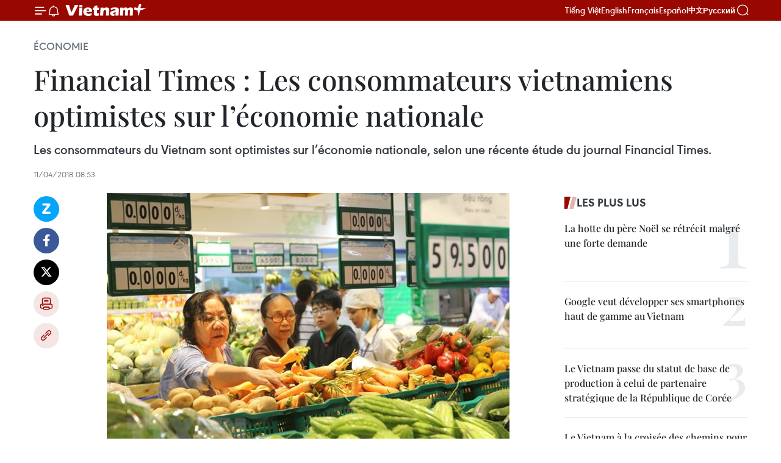

--- FILE ---
content_type: text/html;charset=utf-8
request_url: https://fr.vietnamplus.vn/financial-times-les-consommateurs-vietnamiens-optimistes-sur-leconomie-nationale-post101810.vnp
body_size: 23675
content:
<!DOCTYPE html> <html lang="fr" class="fr"> <head> <title>Financial Times : Les consommateurs vietnamiens optimistes sur l’économie nationale | Vietnam+ (VietnamPlus)</title> <meta name="description" content="Les consommateurs du Vietnam sont optimistes sur l’économie nationale, selon une récente étude du journal Financial Times."/> <meta name="keywords" content="Financial Times, consommateurs vietnamiens, optimistes, économie nationale"/> <meta name="news_keywords" content="Financial Times, consommateurs vietnamiens, optimistes, économie nationale"/> <meta http-equiv="Content-Type" content="text/html; charset=utf-8" /> <meta http-equiv="X-UA-Compatible" content="IE=edge"/> <meta http-equiv="refresh" content="1800" /> <meta name="revisit-after" content="1 days" /> <meta name="viewport" content="width=device-width, initial-scale=1"> <meta http-equiv="content-language" content="vi" /> <meta name="format-detection" content="telephone=no"/> <meta name="format-detection" content="address=no"/> <meta name="apple-mobile-web-app-capable" content="yes"> <meta name="apple-mobile-web-app-status-bar-style" content="black"> <meta name="apple-mobile-web-app-title" content="Vietnam+ (VietnamPlus)"/> <meta name="referrer" content="no-referrer-when-downgrade"/> <link rel="shortcut icon" href="https://media.vietnamplus.vn/assets/web/styles/img/favicon.ico" type="image/x-icon" /> <link rel="preconnect" href="https://media.vietnamplus.vn"/> <link rel="dns-prefetch" href="https://media.vietnamplus.vn"/> <link rel="preconnect" href="//www.google-analytics.com" /> <link rel="preconnect" href="//www.googletagmanager.com" /> <link rel="preconnect" href="//stc.za.zaloapp.com" /> <link rel="preconnect" href="//fonts.googleapis.com" /> <link rel="preconnect" href="//pagead2.googlesyndication.com"/> <link rel="preconnect" href="//tpc.googlesyndication.com"/> <link rel="preconnect" href="//securepubads.g.doubleclick.net"/> <link rel="preconnect" href="//accounts.google.com"/> <link rel="preconnect" href="//adservice.google.com"/> <link rel="preconnect" href="//adservice.google.com.vn"/> <link rel="preconnect" href="//www.googletagservices.com"/> <link rel="preconnect" href="//partner.googleadservices.com"/> <link rel="preconnect" href="//tpc.googlesyndication.com"/> <link rel="preconnect" href="//za.zdn.vn"/> <link rel="preconnect" href="//sp.zalo.me"/> <link rel="preconnect" href="//connect.facebook.net"/> <link rel="preconnect" href="//www.facebook.com"/> <link rel="dns-prefetch" href="//www.google-analytics.com" /> <link rel="dns-prefetch" href="//www.googletagmanager.com" /> <link rel="dns-prefetch" href="//stc.za.zaloapp.com" /> <link rel="dns-prefetch" href="//fonts.googleapis.com" /> <link rel="dns-prefetch" href="//pagead2.googlesyndication.com"/> <link rel="dns-prefetch" href="//tpc.googlesyndication.com"/> <link rel="dns-prefetch" href="//securepubads.g.doubleclick.net"/> <link rel="dns-prefetch" href="//accounts.google.com"/> <link rel="dns-prefetch" href="//adservice.google.com"/> <link rel="dns-prefetch" href="//adservice.google.com.vn"/> <link rel="dns-prefetch" href="//www.googletagservices.com"/> <link rel="dns-prefetch" href="//partner.googleadservices.com"/> <link rel="dns-prefetch" href="//tpc.googlesyndication.com"/> <link rel="dns-prefetch" href="//za.zdn.vn"/> <link rel="dns-prefetch" href="//sp.zalo.me"/> <link rel="dns-prefetch" href="//connect.facebook.net"/> <link rel="dns-prefetch" href="//www.facebook.com"/> <link rel="dns-prefetch" href="//graph.facebook.com"/> <link rel="dns-prefetch" href="//static.xx.fbcdn.net"/> <link rel="dns-prefetch" href="//staticxx.facebook.com"/> <script> var cmsConfig = { domainDesktop: 'https://fr.vietnamplus.vn', domainMobile: 'https://fr.vietnamplus.vn', domainApi: 'https://fr-api.vietnamplus.vn', domainStatic: 'https://media.vietnamplus.vn', domainLog: 'https://fr-log.vietnamplus.vn', googleAnalytics: 'G\-XG2Q9PW0XH', siteId: 0, pageType: 1, objectId: 101810, adsZone: 371, allowAds: true, adsLazy: true, antiAdblock: true, }; if (window.location.protocol !== 'https:' && window.location.hostname.indexOf('vietnamplus.vn') !== -1) { window.location = 'https://' + window.location.hostname + window.location.pathname + window.location.hash; } var USER_AGENT=window.navigator&&(window.navigator.userAgent||window.navigator.vendor)||window.opera||"",IS_MOBILE=/Android|webOS|iPhone|iPod|BlackBerry|Windows Phone|IEMobile|Mobile Safari|Opera Mini/i.test(USER_AGENT),IS_REDIRECT=!1;function setCookie(e,o,i){var n=new Date,i=(n.setTime(n.getTime()+24*i*60*60*1e3),"expires="+n.toUTCString());document.cookie=e+"="+o+"; "+i+";path=/;"}function getCookie(e){var o=document.cookie.indexOf(e+"="),i=o+e.length+1;return!o&&e!==document.cookie.substring(0,e.length)||-1===o?null:(-1===(e=document.cookie.indexOf(";",i))&&(e=document.cookie.length),unescape(document.cookie.substring(i,e)))}IS_MOBILE&&getCookie("isDesktop")&&(setCookie("isDesktop",1,-1),window.location=window.location.pathname.replace(".amp", ".vnp")+window.location.search,IS_REDIRECT=!0); </script> <script> if(USER_AGENT && USER_AGENT.indexOf("facebot") <= 0 && USER_AGENT.indexOf("facebookexternalhit") <= 0) { var query = ''; var hash = ''; if (window.location.search) query = window.location.search; if (window.location.hash) hash = window.location.hash; var canonicalUrl = 'https://fr.vietnamplus.vn/financial-times-les-consommateurs-vietnamiens-optimistes-sur-leconomie-nationale-post101810.vnp' + query + hash ; var curUrl = decodeURIComponent(window.location.href); if(!location.port && canonicalUrl.startsWith("http") && curUrl != canonicalUrl){ window.location.replace(canonicalUrl); } } </script> <meta property="fb:pages" content="120834779440" /> <meta property="fb:app_id" content="1960985707489919" /> <meta name="author" content="Vietnam+ (VietnamPlus)" /> <meta name="copyright" content="Copyright © 2026 by Vietnam+ (VietnamPlus)" /> <meta name="RATING" content="GENERAL" /> <meta name="GENERATOR" content="Vietnam+ (VietnamPlus)" /> <meta content="Vietnam+ (VietnamPlus)" itemprop="sourceOrganization" name="source"/> <meta content="news" itemprop="genre" name="medium"/> <meta name="robots" content="noarchive, max-image-preview:large, index, follow" /> <meta name="GOOGLEBOT" content="noarchive, max-image-preview:large, index, follow" /> <link rel="canonical" href="https://fr.vietnamplus.vn/financial-times-les-consommateurs-vietnamiens-optimistes-sur-leconomie-nationale-post101810.vnp" /> <meta property="og:site_name" content="Vietnam+ (VietnamPlus)"/> <meta property="og:rich_attachment" content="true"/> <meta property="og:type" content="article"/> <meta property="og:url" content="https://fr.vietnamplus.vn/financial-times-les-consommateurs-vietnamiens-optimistes-sur-leconomie-nationale-post101810.vnp"/> <meta property="og:image" content="https://mediafr.vietnamplus.vn/images/f7bdd265dc3b1373bc7e1f8305ab7b24f8902325715ca735e2bb0c990a186f8721d8582427c248d9a18a9a42fab27a05c1e3926a2ba299c6bbe6ecee63638277/vna_1.jpg.webp"/> <meta property="og:image:width" content="1200"/> <meta property="og:image:height" content="630"/> <meta property="og:title" content="Financial Times : Les consommateurs vietnamiens optimistes sur l’économie nationale"/> <meta property="og:description" content="Les consommateurs du Vietnam sont optimistes sur l’économie nationale, selon une récente étude du journal Financial Times."/> <meta name="twitter:card" value="summary"/> <meta name="twitter:url" content="https://fr.vietnamplus.vn/financial-times-les-consommateurs-vietnamiens-optimistes-sur-leconomie-nationale-post101810.vnp"/> <meta name="twitter:title" content="Financial Times : Les consommateurs vietnamiens optimistes sur l’économie nationale"/> <meta name="twitter:description" content="Les consommateurs du Vietnam sont optimistes sur l’économie nationale, selon une récente étude du journal Financial Times."/> <meta name="twitter:image" content="https://mediafr.vietnamplus.vn/images/f7bdd265dc3b1373bc7e1f8305ab7b24f8902325715ca735e2bb0c990a186f8721d8582427c248d9a18a9a42fab27a05c1e3926a2ba299c6bbe6ecee63638277/vna_1.jpg.webp"/> <meta name="twitter:site" content="@Vietnam+ (VietnamPlus)"/> <meta name="twitter:creator" content="@Vietnam+ (VietnamPlus)"/> <meta property="article:publisher" content="https://www.facebook.com/VietnamPlus" /> <meta property="article:tag" content="Financial Times, consommateurs vietnamiens, optimistes, économie nationale"/> <meta property="article:section" content="Économie" /> <meta property="article:published_time" content="2018-04-11T15:53:30+0700"/> <meta property="article:modified_time" content="2018-04-11T15:53:30+0700"/> <script type="application/ld+json"> { "@context": "http://schema.org", "@type": "Organization", "name": "Vietnam+ (VietnamPlus)", "url": "https://fr.vietnamplus.vn", "logo": "https://media.vietnamplus.vn/assets/web/styles/img/logo.png", "foundingDate": "2008", "founders": [ { "@type": "Person", "name": "Thông tấn xã Việt Nam (TTXVN)" } ], "address": [ { "@type": "PostalAddress", "streetAddress": "Số 05 Lý Thường Kiệt - Hà Nội - Việt Nam", "addressLocality": "Hà Nội City", "addressRegion": "Northeast", "postalCode": "100000", "addressCountry": "VNM" } ], "contactPoint": [ { "@type": "ContactPoint", "telephone": "+84-243-941-1349", "contactType": "customer service" }, { "@type": "ContactPoint", "telephone": "+84-243-941-1348", "contactType": "customer service" } ], "sameAs": [ "https://www.facebook.com/VietnamPlus", "https://www.tiktok.com/@vietnamplus", "https://twitter.com/vietnamplus", "https://www.youtube.com/c/BaoVietnamPlus" ] } </script> <script type="application/ld+json"> { "@context" : "https://schema.org", "@type" : "WebSite", "name": "Vietnam+ (VietnamPlus)", "url": "https://fr.vietnamplus.vn", "alternateName" : "Báo điện tử VIETNAMPLUS, Cơ quan của Thông tấn xã Việt Nam (TTXVN)", "potentialAction": { "@type": "SearchAction", "target": { "@type": "EntryPoint", "urlTemplate": "https://fr.vietnamplus.vn/search/?q={search_term_string}" }, "query-input": "required name=search_term_string" } } </script> <script type="application/ld+json"> { "@context":"http://schema.org", "@type":"BreadcrumbList", "itemListElement":[ { "@type":"ListItem", "position":1, "item":{ "@id":"https://fr.vietnamplus.vn/economie/", "name":"Économie" } } ] } </script> <script type="application/ld+json"> { "@context": "http://schema.org", "@type": "NewsArticle", "mainEntityOfPage":{ "@type":"WebPage", "@id":"https://fr.vietnamplus.vn/financial-times-les-consommateurs-vietnamiens-optimistes-sur-leconomie-nationale-post101810.vnp" }, "headline": "Financial Times : Les consommateurs vietnamiens optimistes sur l’économie nationale", "description": "Les consommateurs du Vietnam sont optimistes sur l’économie nationale, selon une récente étude du journal Financial Times.", "image": { "@type": "ImageObject", "url": "https://mediafr.vietnamplus.vn/images/f7bdd265dc3b1373bc7e1f8305ab7b24f8902325715ca735e2bb0c990a186f8721d8582427c248d9a18a9a42fab27a05c1e3926a2ba299c6bbe6ecee63638277/vna_1.jpg.webp", "width" : 1200, "height" : 675 }, "datePublished": "2018-04-11T15:53:30+0700", "dateModified": "2018-04-11T15:53:30+0700", "author": { "@type": "Person", "name": "" }, "publisher": { "@type": "Organization", "name": "Vietnam+ (VietnamPlus)", "logo": { "@type": "ImageObject", "url": "https://media.vietnamplus.vn/assets/web/styles/img/logo.png" } } } </script> <link rel="preload" href="https://media.vietnamplus.vn/assets/web/styles/css/main.min-1.0.14.css" as="style"> <link rel="preload" href="https://media.vietnamplus.vn/assets/web/js/main.min-1.0.33.js" as="script"> <link rel="preload" href="https://media.vietnamplus.vn/assets/web/js/detail.min-1.0.15.js" as="script"> <link rel="preload" href="https://common.mcms.one/assets/styles/css/vietnamplus-1.0.0.css" as="style"> <link rel="stylesheet" href="https://common.mcms.one/assets/styles/css/vietnamplus-1.0.0.css"> <link id="cms-style" rel="stylesheet" href="https://media.vietnamplus.vn/assets/web/styles/css/main.min-1.0.14.css"> <script type="text/javascript"> var _metaOgUrl = 'https://fr.vietnamplus.vn/financial-times-les-consommateurs-vietnamiens-optimistes-sur-leconomie-nationale-post101810.vnp'; var page_title = document.title; var tracked_url = window.location.pathname + window.location.search + window.location.hash; var cate_path = 'economie'; if (cate_path.length > 0) { tracked_url = "/" + cate_path + tracked_url; } </script> <script async="" src="https://www.googletagmanager.com/gtag/js?id=G-XG2Q9PW0XH"></script> <script> window.dataLayer = window.dataLayer || []; function gtag(){dataLayer.push(arguments);} gtag('js', new Date()); gtag('config', 'G-XG2Q9PW0XH', {page_path: tracked_url}); </script> <script>window.dataLayer = window.dataLayer || [];dataLayer.push({'pageCategory': '/economie'});</script> <script> window.dataLayer = window.dataLayer || []; dataLayer.push({ 'event': 'Pageview', 'articleId': '101810', 'articleTitle': 'Financial Times : Les consommateurs vietnamiens optimistes sur l’économie nationale', 'articleCategory': 'Économie', 'articleAlowAds': true, 'articleType': 'detail', 'articleTags': 'Financial Times, consommateurs vietnamiens, optimistes, économie nationale', 'articlePublishDate': '2018-04-11T15:53:30+0700', 'articleThumbnail': 'https://mediafr.vietnamplus.vn/images/f7bdd265dc3b1373bc7e1f8305ab7b24f8902325715ca735e2bb0c990a186f8721d8582427c248d9a18a9a42fab27a05c1e3926a2ba299c6bbe6ecee63638277/vna_1.jpg.webp', 'articleShortUrl': 'https://fr.vietnamplus.vn/financial-times-les-consommateurs-vietnamiens-optimistes-sur-leconomie-nationale-post101810.vnp', 'articleFullUrl': 'https://fr.vietnamplus.vn/financial-times-les-consommateurs-vietnamiens-optimistes-sur-leconomie-nationale-post101810.vnp', }); </script> <script type='text/javascript'> gtag('event', 'article_page',{ 'articleId': '101810', 'articleTitle': 'Financial Times : Les consommateurs vietnamiens optimistes sur l’économie nationale', 'articleCategory': 'Économie', 'articleAlowAds': true, 'articleType': 'detail', 'articleTags': 'Financial Times, consommateurs vietnamiens, optimistes, économie nationale', 'articlePublishDate': '2018-04-11T15:53:30+0700', 'articleThumbnail': 'https://mediafr.vietnamplus.vn/images/f7bdd265dc3b1373bc7e1f8305ab7b24f8902325715ca735e2bb0c990a186f8721d8582427c248d9a18a9a42fab27a05c1e3926a2ba299c6bbe6ecee63638277/vna_1.jpg.webp', 'articleShortUrl': 'https://fr.vietnamplus.vn/financial-times-les-consommateurs-vietnamiens-optimistes-sur-leconomie-nationale-post101810.vnp', 'articleFullUrl': 'https://fr.vietnamplus.vn/financial-times-les-consommateurs-vietnamiens-optimistes-sur-leconomie-nationale-post101810.vnp', }); </script> <script>(function(w,d,s,l,i){w[l]=w[l]||[];w[l].push({'gtm.start': new Date().getTime(),event:'gtm.js'});var f=d.getElementsByTagName(s)[0], j=d.createElement(s),dl=l!='dataLayer'?'&l='+l:'';j.async=true;j.src= 'https://www.googletagmanager.com/gtm.js?id='+i+dl;f.parentNode.insertBefore(j,f); })(window,document,'script','dataLayer','GTM-5WM58F3N');</script> <script type="text/javascript"> !function(){"use strict";function e(e){var t=!(arguments.length>1&&void 0!==arguments[1])||arguments[1],c=document.createElement("script");c.src=e,t?c.type="module":(c.async=!0,c.type="text/javascript",c.setAttribute("nomodule",""));var n=document.getElementsByTagName("script")[0];n.parentNode.insertBefore(c,n)}!function(t,c){!function(t,c,n){var a,o,r;n.accountId=c,null!==(a=t.marfeel)&&void 0!==a||(t.marfeel={}),null!==(o=(r=t.marfeel).cmd)&&void 0!==o||(r.cmd=[]),t.marfeel.config=n;var i="https://sdk.mrf.io/statics";e("".concat(i,"/marfeel-sdk.js?id=").concat(c),!0),e("".concat(i,"/marfeel-sdk.es5.js?id=").concat(c),!1)}(t,c,arguments.length>2&&void 0!==arguments[2]?arguments[2]:{})}(window,2272,{} )}(); </script> <script async src="https://sp.zalo.me/plugins/sdk.js"></script> </head> <body class="detail-page"> <div id="sdaWeb_SdaMasthead" class="rennab rennab-top" data-platform="1" data-position="Web_SdaMasthead"> </div> <header class=" site-header"> <div class="sticky"> <div class="container"> <i class="ic-menu"></i> <i class="ic-bell"></i> <div id="header-news" class="pick-news hidden" data-source="header-latest-news"></div> <a class="small-logo" href="/" title="Vietnam+ (VietnamPlus)">Vietnam+ (VietnamPlus)</a> <ul class="menu"> <li> <a href="https://www.vietnamplus.vn" title="Tiếng Việt" target="_blank">Tiếng Việt</a> </li> <li> <a href="https://en.vietnamplus.vn" title="English" target="_blank" rel="nofollow">English</a> </li> <li> <a href="https://fr.vietnamplus.vn" title="Français" target="_blank" rel="nofollow">Français</a> </li> <li> <a href="https://es.vietnamplus.vn" title="Español" target="_blank" rel="nofollow">Español</a> </li> <li> <a href="https://zh.vietnamplus.vn" title="中文" target="_blank" rel="nofollow">中文</a> </li> <li> <a href="https://ru.vietnamplus.vn" title="Русский" target="_blank" rel="nofollow">Русский</a> </li> </ul> <div class="search-wrapper"> <i class="ic-search"></i> <input type="text" class="search txtsearch" placeholder="Mot clé"> </div> </div> </div> </header> <div class="site-body"> <div id="sdaWeb_SdaBackground" class="rennab " data-platform="1" data-position="Web_SdaBackground"> </div> <div class="container"> <div class="breadcrumb breadcrumb-detail"> <h2 class="main"> <a href="https://fr.vietnamplus.vn/economie/" title="Économie" class="active">Économie</a> </h2> </div> <div id="sdaWeb_SdaTop" class="rennab " data-platform="1" data-position="Web_SdaTop"> </div> <div class="article"> <h1 class="article__title cms-title "> Financial Times : Les consommateurs vietnamiens optimistes sur l’économie nationale </h1> <div class="article__sapo cms-desc"> Les consommateurs du Vietnam sont optimistes sur l’économie nationale, selon une récente étude du journal Financial Times. </div> <div id="sdaWeb_SdaArticleAfterSapo" class="rennab " data-platform="1" data-position="Web_SdaArticleAfterSapo"> </div> <div class="article__meta"> <time class="time" datetime="2018-04-11T15:53:30+0700" data-time="1523436810" data-friendly="false">mercredi 11 avril 2018 15:53</time> <meta class="cms-date" itemprop="datePublished" content="2018-04-11T15:53:30+0700"> </div> <div class="col"> <div class="main-col content-col"> <div class="article__body zce-content-body cms-body" itemprop="articleBody"> <div class="social-pin sticky article__social"> <a href="javascript:void(0);" class="zl zalo-share-button" title="Zalo" data-href="https://fr.vietnamplus.vn/financial-times-les-consommateurs-vietnamiens-optimistes-sur-leconomie-nationale-post101810.vnp" data-oaid="4486284411240520426" data-layout="1" data-color="blue" data-customize="true">Zalo</a> <a href="javascript:void(0);" class="item fb" data-href="https://fr.vietnamplus.vn/financial-times-les-consommateurs-vietnamiens-optimistes-sur-leconomie-nationale-post101810.vnp" data-rel="facebook" title="Facebook">Facebook</a> <a href="javascript:void(0);" class="item tw" data-href="https://fr.vietnamplus.vn/financial-times-les-consommateurs-vietnamiens-optimistes-sur-leconomie-nationale-post101810.vnp" data-rel="twitter" title="Twitter">Twitter</a> <a href="javascript:void(0);" class="bookmark sendbookmark hidden" onclick="ME.sendBookmark(this, 101810);" data-id="101810" title="marque-pages">marque-pages</a> <a href="javascript:void(0);" class="print sendprint" title="Print" data-href="/print-101810.html">Impression</a> <a href="javascript:void(0);" class="item link" data-href="https://fr.vietnamplus.vn/financial-times-les-consommateurs-vietnamiens-optimistes-sur-leconomie-nationale-post101810.vnp" data-rel="copy" title="Copy link">Copy link</a> </div> <div class="article-photo"> <a href="/Uploaded_FR/HD1/2018_04_11/vna_1.jpg" rel="nofollow" target="_blank"><img alt="Financial Times : Les consommateurs vietnamiens optimistes sur l’économie nationale ảnh 1" src="[data-uri]" class="lazyload cms-photo" data-large-src="https://mediafr.vietnamplus.vn/images/33e0b6e9e64bc3c1817db4b0200c0d1ed874ac8b31b931a1c2fc94a424cb101d47eefcc1e1e4ca2e84322dbca5cc4725/vna_1.jpg" data-src="https://mediafr.vietnamplus.vn/images/68f2576c032ecf9e9a26d2c81c38141760730c984fbd6879387b4e94cd8efffdf7352f2361e039218b7e05697cd5c31b/vna_1.jpg" title="Financial Times : Les consommateurs vietnamiens optimistes sur l’économie nationale ảnh 1"></a><span>Photo d'illustration.<br></span>
</div>&nbsp; <p>Londres (VNA) – &nbsp;Les consommateurs du Vietnam sont optimistes sur l’économie nationale, selon une récente étude du journal Financial Times.</p>
<p>Selon cette étude, les consommateurs vietnamiens ont dépensé plus grâce au dynamisme de l’économie nationale qui &nbsp;conduit ainsi à la hausse des revenus des foyers.</p>
<div class="sda_middle"> <div id="sdaWeb_SdaArticleMiddle" class="rennab fyi" data-platform="1" data-position="Web_SdaArticleMiddle"> </div>
</div>
<p>Cette tendance à la hausse se poursuivrait dans la conjoncture où les consommateurs vietnamiens sont le plus optimistes au cours des trois années passées.</p>
<p>L’étude indique que l’économie vietnamienne maintiendrait la plus haute croissance parmi les économies majeures de la région. L’année passée, l’économie vietnamienne a atteint une croissance de 6,8% et ce chiffre continuerait à augmenter cette année.</p>
<div class="sda_middle"> <div id="sdaWeb_SdaArticleMiddle1" class="rennab fyi" data-platform="1" data-position="Web_SdaArticleMiddle1"> </div>
</div>
<p>Selon l’enquête sur 5.000 consommateurs en Thaïlande, en Indonésie, en Malaisie, aux Philippines et au Vietnam, le Vietnam attire de plus en plus d’investissements étrangers, depuis 2009, le groupe sud-coréen Samsung a, à lui seul, investi 17 milliards de dollars dans le pays.</p>
<p>Par ailleurs, Financial Times indique également les défis auxquels le gouvernement vietnamien doit faire face pour maintenir sa croissance économique dans la situation où la dette publique augmente et les recettes budgétaires sont étriquées. En 2018, le Vietnam va mettre en œuvre pas à pas les engagements de 16 accords de libre-échange, une série d’impositions étant réduites à zéro, laissant ainsi une influence sur les recettes budgétaires. -VNA</p> <div id="sdaWeb_SdaArticleAfterBody" class="rennab " data-platform="1" data-position="Web_SdaArticleAfterBody"> </div> </div> <div class="article__tag"> <a class="active" href="https://fr.vietnamplus.vn/tag.vnp?q=Financial Times" title="Financial Times">#Financial Times</a> <a class="active" href="https://fr.vietnamplus.vn/tag.vnp?q=consommateurs vietnamiens" title="consommateurs vietnamiens">#consommateurs vietnamiens</a> <a class="" href="https://fr.vietnamplus.vn/tag/optimistes-tag12754.vnp" title="optimistes">#optimistes</a> <a class="" href="https://fr.vietnamplus.vn/tag/economie-nationale-tag10192.vnp" title="économie nationale">#économie nationale</a> </div> <div id="sdaWeb_SdaArticleAfterTag" class="rennab " data-platform="1" data-position="Web_SdaArticleAfterTag"> </div> <div class="wrap-social"> <div class="social-pin article__social"> <a href="javascript:void(0);" class="zl zalo-share-button" title="Zalo" data-href="https://fr.vietnamplus.vn/financial-times-les-consommateurs-vietnamiens-optimistes-sur-leconomie-nationale-post101810.vnp" data-oaid="4486284411240520426" data-layout="1" data-color="blue" data-customize="true">Zalo</a> <a href="javascript:void(0);" class="item fb" data-href="https://fr.vietnamplus.vn/financial-times-les-consommateurs-vietnamiens-optimistes-sur-leconomie-nationale-post101810.vnp" data-rel="facebook" title="Facebook">Facebook</a> <a href="javascript:void(0);" class="item tw" data-href="https://fr.vietnamplus.vn/financial-times-les-consommateurs-vietnamiens-optimistes-sur-leconomie-nationale-post101810.vnp" data-rel="twitter" title="Twitter">Twitter</a> <a href="javascript:void(0);" class="bookmark sendbookmark hidden" onclick="ME.sendBookmark(this, 101810);" data-id="101810" title="marque-pages">marque-pages</a> <a href="javascript:void(0);" class="print sendprint" title="Print" data-href="/print-101810.html">Impression</a> <a href="javascript:void(0);" class="item link" data-href="https://fr.vietnamplus.vn/financial-times-les-consommateurs-vietnamiens-optimistes-sur-leconomie-nationale-post101810.vnp" data-rel="copy" title="Copy link">Copy link</a> </div> <a href="https://news.google.com/publications/CAAqBwgKMN-18wowlLWFAw?hl=vi&gl=VN&ceid=VN%3Avi" class="google-news" target="_blank" title="Google News">Suivez VietnamPlus</a> </div> <div id="sdaWeb_SdaArticleAfterBody1" class="rennab " data-platform="1" data-position="Web_SdaArticleAfterBody1"> </div> <div id="sdaWeb_SdaArticleAfterBody2" class="rennab " data-platform="1" data-position="Web_SdaArticleAfterBody2"> </div> <div class="box-related-news"> <h3 class="box-heading"> <span class="title">Sur le même sujet</span> </h3> <div class="box-content" data-source="related-news"> <article class="story"> <figure class="story__thumb"> <a class="cms-link" href="https://fr.vietnamplus.vn/financial-times-le-commerce-de-detail-au-vietnam-attire-lide-post65902.vnp" title="Financial Times: le commerce de détail au Vietnam attire l’IDE"> <img class="lazyload" src="[data-uri]" data-src="" alt="Financial Times: le commerce de détail au Vietnam attire l’IDE"> <noscript><img src="" alt="Financial Times: le commerce de détail au Vietnam attire l’IDE" class="image-fallback"></noscript> </a> </figure> <h2 class="story__heading" data-tracking="65902"> <a class=" cms-link" href="https://fr.vietnamplus.vn/financial-times-le-commerce-de-detail-au-vietnam-attire-lide-post65902.vnp" title="Financial Times: le commerce de détail au Vietnam attire l’IDE"> Financial Times: le commerce de détail au Vietnam attire l’IDE </a> </h2> <time class="time" datetime="2015-05-07T17:09:37+0700" data-time="1430993377"> 07/05/2015 17:09 </time> <div class="story__summary story__shorten"> Les investissements directs étrangers (IDE) dans le secteur de la vente au détail augmentent fortement avec l’essor de la production. <br> </div> </article> <article class="story"> <figure class="story__thumb"> <a class="cms-link" href="https://fr.vietnamplus.vn/financial-times-le-vietnam-un-miracle-asiatique-post67200.vnp" title="Financial Times: Le Vietnam, «un miracle asiatique»"> <img class="lazyload" src="[data-uri]" data-src="https://mediafr.vietnamplus.vn/images/d46bcb34ef998b09e0bae168b2a8b60eaf720fa18e5c363f94cf189197e192d8f376e66412fba4eb5e1233f8a89ae89a6ad379562fabb7a2e21bab8da96997cb/eco.jpg.webp" data-srcset="https://mediafr.vietnamplus.vn/images/d46bcb34ef998b09e0bae168b2a8b60eaf720fa18e5c363f94cf189197e192d8f376e66412fba4eb5e1233f8a89ae89a6ad379562fabb7a2e21bab8da96997cb/eco.jpg.webp 1x, https://mediafr.vietnamplus.vn/images/dff54262a5435959c670ef13b2e0a728af720fa18e5c363f94cf189197e192d8f376e66412fba4eb5e1233f8a89ae89a6ad379562fabb7a2e21bab8da96997cb/eco.jpg.webp 2x" alt="Financial Times: Le Vietnam, «un miracle asiatique»"> <noscript><img src="https://mediafr.vietnamplus.vn/images/d46bcb34ef998b09e0bae168b2a8b60eaf720fa18e5c363f94cf189197e192d8f376e66412fba4eb5e1233f8a89ae89a6ad379562fabb7a2e21bab8da96997cb/eco.jpg.webp" srcset="https://mediafr.vietnamplus.vn/images/d46bcb34ef998b09e0bae168b2a8b60eaf720fa18e5c363f94cf189197e192d8f376e66412fba4eb5e1233f8a89ae89a6ad379562fabb7a2e21bab8da96997cb/eco.jpg.webp 1x, https://mediafr.vietnamplus.vn/images/dff54262a5435959c670ef13b2e0a728af720fa18e5c363f94cf189197e192d8f376e66412fba4eb5e1233f8a89ae89a6ad379562fabb7a2e21bab8da96997cb/eco.jpg.webp 2x" alt="Financial Times: Le Vietnam, «un miracle asiatique»" class="image-fallback"></noscript> </a> </figure> <h2 class="story__heading" data-tracking="67200"> <a class=" cms-link" href="https://fr.vietnamplus.vn/financial-times-le-vietnam-un-miracle-asiatique-post67200.vnp" title="Financial Times: Le Vietnam, «un miracle asiatique»"> Financial Times: Le Vietnam, «un miracle asiatique» </a> </h2> <time class="time" datetime="2015-09-24T10:18:00+0700" data-time="1443064680"> 24/09/2015 10:18 </time> <div class="story__summary story__shorten"> Alors que le spectre du ralentissement économique reste une menace pour de nombreuses économies émergentes du monde, l’économie vietnamienne demeure «un point lumineux» de l’économie mondiale. </div> </article> <article class="story"> <figure class="story__thumb"> <a class="cms-link" href="https://fr.vietnamplus.vn/the-financial-times-evalue-les-potentiels-du-commerce-de-detail-au-vietnam-post78838.vnp" title="The Financial Times évalue les potentiels du commerce de détail au Vietnam"> <img class="lazyload" src="[data-uri]" data-src="https://mediafr.vietnamplus.vn/images/d46bcb34ef998b09e0bae168b2a8b60eb14a2130f36e5ec630e63e1b69d39fce0ae1b3dec6b7dd36c9ac11e8465c8d94e69d471b75ee2c329ff87b4574b50115b99de573f1345012f91e6b704988363c/114632_thitruongbanle.jpg.webp" data-srcset="https://mediafr.vietnamplus.vn/images/d46bcb34ef998b09e0bae168b2a8b60eb14a2130f36e5ec630e63e1b69d39fce0ae1b3dec6b7dd36c9ac11e8465c8d94e69d471b75ee2c329ff87b4574b50115b99de573f1345012f91e6b704988363c/114632_thitruongbanle.jpg.webp 1x, https://mediafr.vietnamplus.vn/images/dff54262a5435959c670ef13b2e0a728b14a2130f36e5ec630e63e1b69d39fce0ae1b3dec6b7dd36c9ac11e8465c8d94e69d471b75ee2c329ff87b4574b50115b99de573f1345012f91e6b704988363c/114632_thitruongbanle.jpg.webp 2x" alt="The Financial Times évalue les potentiels du commerce de détail au Vietnam"> <noscript><img src="https://mediafr.vietnamplus.vn/images/d46bcb34ef998b09e0bae168b2a8b60eb14a2130f36e5ec630e63e1b69d39fce0ae1b3dec6b7dd36c9ac11e8465c8d94e69d471b75ee2c329ff87b4574b50115b99de573f1345012f91e6b704988363c/114632_thitruongbanle.jpg.webp" srcset="https://mediafr.vietnamplus.vn/images/d46bcb34ef998b09e0bae168b2a8b60eb14a2130f36e5ec630e63e1b69d39fce0ae1b3dec6b7dd36c9ac11e8465c8d94e69d471b75ee2c329ff87b4574b50115b99de573f1345012f91e6b704988363c/114632_thitruongbanle.jpg.webp 1x, https://mediafr.vietnamplus.vn/images/dff54262a5435959c670ef13b2e0a728b14a2130f36e5ec630e63e1b69d39fce0ae1b3dec6b7dd36c9ac11e8465c8d94e69d471b75ee2c329ff87b4574b50115b99de573f1345012f91e6b704988363c/114632_thitruongbanle.jpg.webp 2x" alt="The Financial Times évalue les potentiels du commerce de détail au Vietnam" class="image-fallback"></noscript> </a> </figure> <h2 class="story__heading" data-tracking="78838"> <a class=" cms-link" href="https://fr.vietnamplus.vn/the-financial-times-evalue-les-potentiels-du-commerce-de-detail-au-vietnam-post78838.vnp" title="The Financial Times évalue les potentiels du commerce de détail au Vietnam"> The Financial Times évalue les potentiels du commerce de détail au Vietnam </a> </h2> <time class="time" datetime="2016-08-16T15:59:00+0700" data-time="1471337940"> 16/08/2016 15:59 </time> <div class="story__summary story__shorten"> Selon le journal britannique The Financial Times, la concurrence s’intensifie dans le secteur du commerce de détail au Vietnam. </div> </article> <article class="story"> <figure class="story__thumb"> <a class="cms-link" href="https://fr.vietnamplus.vn/le-financial-times-apprecie-les-preparatifs-de-lapec-2017-post95829.vnp" title="Le Financial Times apprécie les préparatifs de l’APEC 2017"> <img class="lazyload" src="[data-uri]" data-src="https://mediafr.vietnamplus.vn/images/d46bcb34ef998b09e0bae168b2a8b60e76a5700efbe873c797b758c988480e94f3f134ba3316349d0f06cf35e770fa151b9552be15401cef963668a94f760db5/apec__da_nang.jpg.webp" data-srcset="https://mediafr.vietnamplus.vn/images/d46bcb34ef998b09e0bae168b2a8b60e76a5700efbe873c797b758c988480e94f3f134ba3316349d0f06cf35e770fa151b9552be15401cef963668a94f760db5/apec__da_nang.jpg.webp 1x, https://mediafr.vietnamplus.vn/images/dff54262a5435959c670ef13b2e0a72876a5700efbe873c797b758c988480e94f3f134ba3316349d0f06cf35e770fa151b9552be15401cef963668a94f760db5/apec__da_nang.jpg.webp 2x" alt="Le Financial Times apprécie les préparatifs de l’APEC 2017"> <noscript><img src="https://mediafr.vietnamplus.vn/images/d46bcb34ef998b09e0bae168b2a8b60e76a5700efbe873c797b758c988480e94f3f134ba3316349d0f06cf35e770fa151b9552be15401cef963668a94f760db5/apec__da_nang.jpg.webp" srcset="https://mediafr.vietnamplus.vn/images/d46bcb34ef998b09e0bae168b2a8b60e76a5700efbe873c797b758c988480e94f3f134ba3316349d0f06cf35e770fa151b9552be15401cef963668a94f760db5/apec__da_nang.jpg.webp 1x, https://mediafr.vietnamplus.vn/images/dff54262a5435959c670ef13b2e0a72876a5700efbe873c797b758c988480e94f3f134ba3316349d0f06cf35e770fa151b9552be15401cef963668a94f760db5/apec__da_nang.jpg.webp 2x" alt="Le Financial Times apprécie les préparatifs de l’APEC 2017" class="image-fallback"></noscript> </a> </figure> <h2 class="story__heading" data-tracking="95829"> <a class=" cms-link" href="https://fr.vietnamplus.vn/le-financial-times-apprecie-les-preparatifs-de-lapec-2017-post95829.vnp" title="Le Financial Times apprécie les préparatifs de l’APEC 2017"> Le Financial Times apprécie les préparatifs de l’APEC 2017 </a> </h2> <time class="time" datetime="2017-11-09T17:04:21+0700" data-time="1510221861"> 09/11/2017 17:04 </time> <div class="story__summary story__shorten"> Le journal britannique Financial Times a publié le 8 novembre un article qui vante les préparatifs du Vietnam, et Da Nang notamment, pour la Semaine des dirigeants économiques de l’APEC 2017. </div> </article> </div> </div> <div id="sdaWeb_SdaArticleAfterRelated" class="rennab " data-platform="1" data-position="Web_SdaArticleAfterRelated"> </div> <div class="timeline secondary"> <h3 class="box-heading"> <a href="https://fr.vietnamplus.vn/economie/" title="Économie" class="title"> Voir plus </a> </h3> <div class="box-content content-list" data-source="recommendation-371"> <article class="story" data-id="257693"> <figure class="story__thumb"> <a class="cms-link" href="https://fr.vietnamplus.vn/14-congres-du-parti-consolider-les-forces-internes-et-renforcer-la-position-du-vietnam-post257693.vnp" title="14ᵉ Congrès du Parti : consolider les forces internes et renforcer la position du Vietnam"> <img class="lazyload" src="[data-uri]" data-src="https://mediafr.vietnamplus.vn/images/8e98a483fbdc1188ba7e718c1c8b17cbad0848ead45d3b245e15ae92ce6d5ff9e8d7f16793b397913687e948421ce418850257a529f97c16485fb0cbb55120de/ung-quc-hung-dai-hoi-xiv.jpg.webp" data-srcset="https://mediafr.vietnamplus.vn/images/8e98a483fbdc1188ba7e718c1c8b17cbad0848ead45d3b245e15ae92ce6d5ff9e8d7f16793b397913687e948421ce418850257a529f97c16485fb0cbb55120de/ung-quc-hung-dai-hoi-xiv.jpg.webp 1x, https://mediafr.vietnamplus.vn/images/8fca5519b08d7ebdb673790bf7435081ad0848ead45d3b245e15ae92ce6d5ff9e8d7f16793b397913687e948421ce418850257a529f97c16485fb0cbb55120de/ung-quc-hung-dai-hoi-xiv.jpg.webp 2x" alt="Le docteur Ung Quoc Hung, ingénieur en chef chez le groupe français Setec Nucléaire et vice-président du Réseau des experts vietnamiens en énergie nucléaire à l’étranger (VietNuc). Photo: VNA"> <noscript><img src="https://mediafr.vietnamplus.vn/images/8e98a483fbdc1188ba7e718c1c8b17cbad0848ead45d3b245e15ae92ce6d5ff9e8d7f16793b397913687e948421ce418850257a529f97c16485fb0cbb55120de/ung-quc-hung-dai-hoi-xiv.jpg.webp" srcset="https://mediafr.vietnamplus.vn/images/8e98a483fbdc1188ba7e718c1c8b17cbad0848ead45d3b245e15ae92ce6d5ff9e8d7f16793b397913687e948421ce418850257a529f97c16485fb0cbb55120de/ung-quc-hung-dai-hoi-xiv.jpg.webp 1x, https://mediafr.vietnamplus.vn/images/8fca5519b08d7ebdb673790bf7435081ad0848ead45d3b245e15ae92ce6d5ff9e8d7f16793b397913687e948421ce418850257a529f97c16485fb0cbb55120de/ung-quc-hung-dai-hoi-xiv.jpg.webp 2x" alt="Le docteur Ung Quoc Hung, ingénieur en chef chez le groupe français Setec Nucléaire et vice-président du Réseau des experts vietnamiens en énergie nucléaire à l’étranger (VietNuc). Photo: VNA" class="image-fallback"></noscript> </a> </figure> <h2 class="story__heading" data-tracking="257693"> <a class=" cms-link" href="https://fr.vietnamplus.vn/14-congres-du-parti-consolider-les-forces-internes-et-renforcer-la-position-du-vietnam-post257693.vnp" title="14ᵉ Congrès du Parti : consolider les forces internes et renforcer la position du Vietnam"> 14ᵉ Congrès du Parti : consolider les forces internes et renforcer la position du Vietnam </a> </h2> <time class="time" datetime="2026-01-21T06:30:00+0700" data-time="1768951800"> 21/01/2026 06:30 </time> <div class="story__summary story__shorten"> <p>À l’occasion du 14e Congrès national du Parti communiste du Vietnam, le docteur Ung Quoc Hung met en avant la nécessité pour le Vietnam de valoriser les acquis du Renouveau tout en accélérant la transition vers un modèle de développement durable fondé sur la science, la technologie et le renforcement de l’autonomie stratégique.</p> </div> </article> <article class="story" data-id="257712"> <figure class="story__thumb"> <a class="cms-link" href="https://fr.vietnamplus.vn/vietnamsingapour-une-croissance-soutenue-des-echanges-commerciaux-post257712.vnp" title="Vietnam–Singapour : une croissance soutenue des échanges commerciaux"> <img class="lazyload" src="[data-uri]" data-src="https://mediafr.vietnamplus.vn/images/cab7b1bdcfee992d98b27983efe908aeef722605db5870b897042a6accaa6e0df87371f05f430b6992a98fa0dbfecb9cbc641214598d56ebf6ac7b349144c1fa/anh-nn-2.jpg.webp" data-srcset="https://mediafr.vietnamplus.vn/images/cab7b1bdcfee992d98b27983efe908aeef722605db5870b897042a6accaa6e0df87371f05f430b6992a98fa0dbfecb9cbc641214598d56ebf6ac7b349144c1fa/anh-nn-2.jpg.webp 1x, https://mediafr.vietnamplus.vn/images/156ec659313cbeba9b7c8186b65fa5a4ef722605db5870b897042a6accaa6e0df87371f05f430b6992a98fa0dbfecb9cbc641214598d56ebf6ac7b349144c1fa/anh-nn-2.jpg.webp 2x" alt="Transformation de pangasius pour exportation. Photo d&#39;illustration: VNA"> <noscript><img src="https://mediafr.vietnamplus.vn/images/cab7b1bdcfee992d98b27983efe908aeef722605db5870b897042a6accaa6e0df87371f05f430b6992a98fa0dbfecb9cbc641214598d56ebf6ac7b349144c1fa/anh-nn-2.jpg.webp" srcset="https://mediafr.vietnamplus.vn/images/cab7b1bdcfee992d98b27983efe908aeef722605db5870b897042a6accaa6e0df87371f05f430b6992a98fa0dbfecb9cbc641214598d56ebf6ac7b349144c1fa/anh-nn-2.jpg.webp 1x, https://mediafr.vietnamplus.vn/images/156ec659313cbeba9b7c8186b65fa5a4ef722605db5870b897042a6accaa6e0df87371f05f430b6992a98fa0dbfecb9cbc641214598d56ebf6ac7b349144c1fa/anh-nn-2.jpg.webp 2x" alt="Transformation de pangasius pour exportation. Photo d&#39;illustration: VNA" class="image-fallback"></noscript> </a> </figure> <h2 class="story__heading" data-tracking="257712"> <a class=" cms-link" href="https://fr.vietnamplus.vn/vietnamsingapour-une-croissance-soutenue-des-echanges-commerciaux-post257712.vnp" title="Vietnam–Singapour : une croissance soutenue des échanges commerciaux"> Vietnam–Singapour : une croissance soutenue des échanges commerciaux </a> </h2> <time class="time" datetime="2026-01-20T15:32:23+0700" data-time="1768897943"> 20/01/2026 15:32 </time> <div class="story__summary story__shorten"> <p>Avec un volume d’échanges proche de 40 milliards de dollars singapouriens en 2025, le commerce Vietnam–Singapour continue d’afficher une croissance soutenue.</p> </div> </article> <article class="story" data-id="257689"> <figure class="story__thumb"> <a class="cms-link" href="https://fr.vietnamplus.vn/le-gouvernement-lance-un-plan-de-communication-sur-lenergie-nucleaire-post257689.vnp" title="Le gouvernement lance un plan de communication sur l’énergie nucléaire"> <img class="lazyload" src="[data-uri]" data-src="https://mediafr.vietnamplus.vn/images/44f872b41ffffe837e595148a04b9807975a72fa79d04b089cad50c3445fdbeed56c091b64616d016468529976c5872e6c17335bfeab3a9463c35c0e0cc94508/ninh-thuan-1.jpg.webp" data-srcset="https://mediafr.vietnamplus.vn/images/44f872b41ffffe837e595148a04b9807975a72fa79d04b089cad50c3445fdbeed56c091b64616d016468529976c5872e6c17335bfeab3a9463c35c0e0cc94508/ninh-thuan-1.jpg.webp 1x, https://mediafr.vietnamplus.vn/images/5d0deb09e2c673469c8d47bdf1f528e4975a72fa79d04b089cad50c3445fdbeed56c091b64616d016468529976c5872e6c17335bfeab3a9463c35c0e0cc94508/ninh-thuan-1.jpg.webp 2x" alt="Vue aérienne du site où sera construite la centrale nucléaire de Ninh Thuân 1, dans la commune de Phuoc Dinh, province de Khanh Hoa. Photo : VNA"> <noscript><img src="https://mediafr.vietnamplus.vn/images/44f872b41ffffe837e595148a04b9807975a72fa79d04b089cad50c3445fdbeed56c091b64616d016468529976c5872e6c17335bfeab3a9463c35c0e0cc94508/ninh-thuan-1.jpg.webp" srcset="https://mediafr.vietnamplus.vn/images/44f872b41ffffe837e595148a04b9807975a72fa79d04b089cad50c3445fdbeed56c091b64616d016468529976c5872e6c17335bfeab3a9463c35c0e0cc94508/ninh-thuan-1.jpg.webp 1x, https://mediafr.vietnamplus.vn/images/5d0deb09e2c673469c8d47bdf1f528e4975a72fa79d04b089cad50c3445fdbeed56c091b64616d016468529976c5872e6c17335bfeab3a9463c35c0e0cc94508/ninh-thuan-1.jpg.webp 2x" alt="Vue aérienne du site où sera construite la centrale nucléaire de Ninh Thuân 1, dans la commune de Phuoc Dinh, province de Khanh Hoa. Photo : VNA" class="image-fallback"></noscript> </a> </figure> <h2 class="story__heading" data-tracking="257689"> <a class=" cms-link" href="https://fr.vietnamplus.vn/le-gouvernement-lance-un-plan-de-communication-sur-lenergie-nucleaire-post257689.vnp" title="Le gouvernement lance un plan de communication sur l’énergie nucléaire"> Le gouvernement lance un plan de communication sur l’énergie nucléaire </a> </h2> <time class="time" datetime="2026-01-20T09:45:00+0700" data-time="1768877100"> 20/01/2026 09:45 </time> <div class="story__summary story__shorten"> <p>D’ici 2027, environ 60% des dirigeants, cadres, fonctionnaires et agents du secteur public des ministères et collectivités territoriales concernés auront acquis des connaissances de base sur le développement et l’application de l’énergie nucléaire.</p> </div> </article> <article class="story" data-id="257679"> <figure class="story__thumb"> <a class="cms-link" href="https://fr.vietnamplus.vn/14e-congres-du-parti-un-expert-belge-confiant-dans-leconomie-vietnamienne-post257679.vnp" title="14e Congrès du Parti : un expert belge confiant dans l’économie vietnamienne"> <img class="lazyload" src="[data-uri]" data-src="https://mediafr.vietnamplus.vn/images/99744cc23496dda1191ab041b5e718395b3c87e76caf3628ae146353aee807db45ecce224412c4719ebd1663feaf5803/1.jpg.webp" data-srcset="https://mediafr.vietnamplus.vn/images/99744cc23496dda1191ab041b5e718395b3c87e76caf3628ae146353aee807db45ecce224412c4719ebd1663feaf5803/1.jpg.webp 1x, https://mediafr.vietnamplus.vn/images/b45f905f8a1d998e7735114b0aa991f05b3c87e76caf3628ae146353aee807db45ecce224412c4719ebd1663feaf5803/1.jpg.webp 2x" alt="Eric Van Vaerenbergh, expert en énergie et enseignant à l’École centrale des arts et métiers de Bruxelles (ECAM). Photo : VNA"> <noscript><img src="https://mediafr.vietnamplus.vn/images/99744cc23496dda1191ab041b5e718395b3c87e76caf3628ae146353aee807db45ecce224412c4719ebd1663feaf5803/1.jpg.webp" srcset="https://mediafr.vietnamplus.vn/images/99744cc23496dda1191ab041b5e718395b3c87e76caf3628ae146353aee807db45ecce224412c4719ebd1663feaf5803/1.jpg.webp 1x, https://mediafr.vietnamplus.vn/images/b45f905f8a1d998e7735114b0aa991f05b3c87e76caf3628ae146353aee807db45ecce224412c4719ebd1663feaf5803/1.jpg.webp 2x" alt="Eric Van Vaerenbergh, expert en énergie et enseignant à l’École centrale des arts et métiers de Bruxelles (ECAM). Photo : VNA" class="image-fallback"></noscript> </a> </figure> <h2 class="story__heading" data-tracking="257679"> <a class=" cms-link" href="https://fr.vietnamplus.vn/14e-congres-du-parti-un-expert-belge-confiant-dans-leconomie-vietnamienne-post257679.vnp" title="14e Congrès du Parti : un expert belge confiant dans l’économie vietnamienne"> 14e Congrès du Parti : un expert belge confiant dans l’économie vietnamienne </a> </h2> <time class="time" datetime="2026-01-20T09:06:07+0700" data-time="1768874767"> 20/01/2026 09:06 </time> <div class="story__summary story__shorten"> <p>Selon Eric Van Vaerenbergh, expert en énergie et enseignant à l’École centrale des arts et métiers de Bruxelles (ECAM), les orientations de développement du Vietnam pour la période 2026–2045 sont ambitieuses, mais reposent sur des fondements solides.</p> </div> </article> <article class="story" data-id="257667"> <figure class="story__thumb"> <a class="cms-link" href="https://fr.vietnamplus.vn/ho-chi-minh-ville-renforce-lapplication-de-la-reglementation-relative-au-vms-post257667.vnp" title="Hô Chi Minh-Ville renforce l’application de la réglementation relative au VMS"> <img class="lazyload" src="[data-uri]" data-src="https://mediafr.vietnamplus.vn/images/44f872b41ffffe837e595148a04b980723b3aa726b636afc3a8ea1ef67a728478aa4d06fe751b3590dcf3582944c3ec5eebc0b402d020c64ae153eb4a8bd6e30/bateaux-de-peche.jpg.webp" data-srcset="https://mediafr.vietnamplus.vn/images/44f872b41ffffe837e595148a04b980723b3aa726b636afc3a8ea1ef67a728478aa4d06fe751b3590dcf3582944c3ec5eebc0b402d020c64ae153eb4a8bd6e30/bateaux-de-peche.jpg.webp 1x, https://mediafr.vietnamplus.vn/images/5d0deb09e2c673469c8d47bdf1f528e423b3aa726b636afc3a8ea1ef67a728478aa4d06fe751b3590dcf3582944c3ec5eebc0b402d020c64ae153eb4a8bd6e30/bateaux-de-peche.jpg.webp 2x" alt="Photo d’illustration : VNA"> <noscript><img src="https://mediafr.vietnamplus.vn/images/44f872b41ffffe837e595148a04b980723b3aa726b636afc3a8ea1ef67a728478aa4d06fe751b3590dcf3582944c3ec5eebc0b402d020c64ae153eb4a8bd6e30/bateaux-de-peche.jpg.webp" srcset="https://mediafr.vietnamplus.vn/images/44f872b41ffffe837e595148a04b980723b3aa726b636afc3a8ea1ef67a728478aa4d06fe751b3590dcf3582944c3ec5eebc0b402d020c64ae153eb4a8bd6e30/bateaux-de-peche.jpg.webp 1x, https://mediafr.vietnamplus.vn/images/5d0deb09e2c673469c8d47bdf1f528e423b3aa726b636afc3a8ea1ef67a728478aa4d06fe751b3590dcf3582944c3ec5eebc0b402d020c64ae153eb4a8bd6e30/bateaux-de-peche.jpg.webp 2x" alt="Photo d’illustration : VNA" class="image-fallback"></noscript> </a> </figure> <h2 class="story__heading" data-tracking="257667"> <a class=" cms-link" href="https://fr.vietnamplus.vn/ho-chi-minh-ville-renforce-lapplication-de-la-reglementation-relative-au-vms-post257667.vnp" title="Hô Chi Minh-Ville renforce l’application de la réglementation relative au VMS"> Hô Chi Minh-Ville renforce l’application de la réglementation relative au VMS </a> </h2> <time class="time" datetime="2026-01-19T17:00:00+0700" data-time="1768816800"> 19/01/2026 17:00 </time> <div class="story__summary story__shorten"> <p>Hô Chi Minh-Ville compte 4.449 bateaux de pêche, dont 4.301 sont équipés de systèmes de surveillance des navires (VMS), soit 96,67%. Entre le 1er janvier 2024 et le 31 décembre 2025, les autorités ont recensé 1.729 cas de déconnexion VMS de six heures ou plus, et ont infligé des amendes dans 196 cas.</p> </div> </article> <div id="sdaWeb_SdaNative1" class="rennab " data-platform="1" data-position="Web_SdaNative1"> </div> <article class="story" data-id="257656"> <figure class="story__thumb"> <a class="cms-link" href="https://fr.vietnamplus.vn/le-vietnam-saffirme-comme-un-pole-de-production-et-de-services-a-forte-valeur-ajoutee-post257656.vnp" title="Le Vietnam s’affirme comme un pôle de production et de services à forte valeur ajoutée"> <img class="lazyload" src="[data-uri]" data-src="https://mediafr.vietnamplus.vn/images/[base64]/vna-potal-viet-nam-la-trung-tam-khu-vuc-ve-san-xuat-va-dich-vu-gia-tri-cao-8537745.jpg.webp" data-srcset="https://mediafr.vietnamplus.vn/images/[base64]/vna-potal-viet-nam-la-trung-tam-khu-vuc-ve-san-xuat-va-dich-vu-gia-tri-cao-8537745.jpg.webp 1x, https://mediafr.vietnamplus.vn/images/[base64]/vna-potal-viet-nam-la-trung-tam-khu-vuc-ve-san-xuat-va-dich-vu-gia-tri-cao-8537745.jpg.webp 2x" alt="Shan Saeed, économiste en chef du groupe IQI Juwai. Photo . VNA"> <noscript><img src="https://mediafr.vietnamplus.vn/images/[base64]/vna-potal-viet-nam-la-trung-tam-khu-vuc-ve-san-xuat-va-dich-vu-gia-tri-cao-8537745.jpg.webp" srcset="https://mediafr.vietnamplus.vn/images/[base64]/vna-potal-viet-nam-la-trung-tam-khu-vuc-ve-san-xuat-va-dich-vu-gia-tri-cao-8537745.jpg.webp 1x, https://mediafr.vietnamplus.vn/images/[base64]/vna-potal-viet-nam-la-trung-tam-khu-vuc-ve-san-xuat-va-dich-vu-gia-tri-cao-8537745.jpg.webp 2x" alt="Shan Saeed, économiste en chef du groupe IQI Juwai. Photo . VNA" class="image-fallback"></noscript> </a> </figure> <h2 class="story__heading" data-tracking="257656"> <a class=" cms-link" href="https://fr.vietnamplus.vn/le-vietnam-saffirme-comme-un-pole-de-production-et-de-services-a-forte-valeur-ajoutee-post257656.vnp" title="Le Vietnam s’affirme comme un pôle de production et de services à forte valeur ajoutée"> Le Vietnam s’affirme comme un pôle de production et de services à forte valeur ajoutée </a> </h2> <time class="time" datetime="2026-01-19T15:37:07+0700" data-time="1768811827"> 19/01/2026 15:37 </time> <div class="story__summary story__shorten"> <p>Pour Shan Saeed, économiste en chef du groupe IQI Juwai, le Vietnam délaisse progressivement la production de masse au profit d'activités à forte valeur ajoutée et de services sophistiqués.</p> </div> </article> <article class="story" data-id="257650"> <figure class="story__thumb"> <a class="cms-link" href="https://fr.vietnamplus.vn/le-premier-ministre-ordonne-daccelerer-la-mise-en-uvre-de-lukvfta-post257650.vnp" title="Le Premier ministre ordonne d’accélérer la mise en œuvre de l&#39;UKVFTA"> <img class="lazyload" src="[data-uri]" data-src="https://mediafr.vietnamplus.vn/images/cb5e58093ff95162a4d929afc29a8ac978ed8784164abc437e9680898781d8707654603c1d0dc58abfc3b7ddcc24534bbc641214598d56ebf6ac7b349144c1fa/thanh2-752.jpg.webp" data-srcset="https://mediafr.vietnamplus.vn/images/cb5e58093ff95162a4d929afc29a8ac978ed8784164abc437e9680898781d8707654603c1d0dc58abfc3b7ddcc24534bbc641214598d56ebf6ac7b349144c1fa/thanh2-752.jpg.webp 1x, https://mediafr.vietnamplus.vn/images/73788f2a17dc0bafed9a525c2cfb94fa78ed8784164abc437e9680898781d8707654603c1d0dc58abfc3b7ddcc24534bbc641214598d56ebf6ac7b349144c1fa/thanh2-752.jpg.webp 2x" alt="Des fruits vietnamiens sur les étagères d&#39;un supermarché au Royaume-Uni. Photo: VNA"> <noscript><img src="https://mediafr.vietnamplus.vn/images/cb5e58093ff95162a4d929afc29a8ac978ed8784164abc437e9680898781d8707654603c1d0dc58abfc3b7ddcc24534bbc641214598d56ebf6ac7b349144c1fa/thanh2-752.jpg.webp" srcset="https://mediafr.vietnamplus.vn/images/cb5e58093ff95162a4d929afc29a8ac978ed8784164abc437e9680898781d8707654603c1d0dc58abfc3b7ddcc24534bbc641214598d56ebf6ac7b349144c1fa/thanh2-752.jpg.webp 1x, https://mediafr.vietnamplus.vn/images/73788f2a17dc0bafed9a525c2cfb94fa78ed8784164abc437e9680898781d8707654603c1d0dc58abfc3b7ddcc24534bbc641214598d56ebf6ac7b349144c1fa/thanh2-752.jpg.webp 2x" alt="Des fruits vietnamiens sur les étagères d&#39;un supermarché au Royaume-Uni. Photo: VNA" class="image-fallback"></noscript> </a> </figure> <h2 class="story__heading" data-tracking="257650"> <a class=" cms-link" href="https://fr.vietnamplus.vn/le-premier-ministre-ordonne-daccelerer-la-mise-en-uvre-de-lukvfta-post257650.vnp" title="Le Premier ministre ordonne d’accélérer la mise en œuvre de l&#39;UKVFTA"> Le Premier ministre ordonne d’accélérer la mise en œuvre de l'UKVFTA </a> </h2> <time class="time" datetime="2026-01-19T14:38:37+0700" data-time="1768808317"> 19/01/2026 14:38 </time> <div class="story__summary story__shorten"> <p>Selon la décision n°128/QD-TTg, datée du 16 janvier, le ministère de l’Industrie et du Commerce joue un rôle de pivot dans la mise en œuvre de l'Accord de libre-échange entre le Vietnam et le Royaume-Uni (UKVFTA).</p> </div> </article> <article class="story" data-id="257651"> <figure class="story__thumb"> <a class="cms-link" href="https://fr.vietnamplus.vn/les-moteurs-de-croissance-insufflent-une-nouvelle-dynamique-a-leconomie-post257651.vnp" title="Les moteurs de croissance insufflent une nouvelle dynamique à l’économie"> <img class="lazyload" src="[data-uri]" data-src="https://mediafr.vietnamplus.vn/images/44f872b41ffffe837e595148a04b980723b3aa726b636afc3a8ea1ef67a7284782e0ba23125c2eddc0dca815cb85123f6ad379562fabb7a2e21bab8da96997cb/hcmv-ttxvn.jpg.webp" data-srcset="https://mediafr.vietnamplus.vn/images/44f872b41ffffe837e595148a04b980723b3aa726b636afc3a8ea1ef67a7284782e0ba23125c2eddc0dca815cb85123f6ad379562fabb7a2e21bab8da96997cb/hcmv-ttxvn.jpg.webp 1x, https://mediafr.vietnamplus.vn/images/5d0deb09e2c673469c8d47bdf1f528e423b3aa726b636afc3a8ea1ef67a7284782e0ba23125c2eddc0dca815cb85123f6ad379562fabb7a2e21bab8da96997cb/hcmv-ttxvn.jpg.webp 2x" alt="Un coin de Hô Chi Minh-Ville, la locomotive économique du Vietnam. Photo: VNA"> <noscript><img src="https://mediafr.vietnamplus.vn/images/44f872b41ffffe837e595148a04b980723b3aa726b636afc3a8ea1ef67a7284782e0ba23125c2eddc0dca815cb85123f6ad379562fabb7a2e21bab8da96997cb/hcmv-ttxvn.jpg.webp" srcset="https://mediafr.vietnamplus.vn/images/44f872b41ffffe837e595148a04b980723b3aa726b636afc3a8ea1ef67a7284782e0ba23125c2eddc0dca815cb85123f6ad379562fabb7a2e21bab8da96997cb/hcmv-ttxvn.jpg.webp 1x, https://mediafr.vietnamplus.vn/images/5d0deb09e2c673469c8d47bdf1f528e423b3aa726b636afc3a8ea1ef67a7284782e0ba23125c2eddc0dca815cb85123f6ad379562fabb7a2e21bab8da96997cb/hcmv-ttxvn.jpg.webp 2x" alt="Un coin de Hô Chi Minh-Ville, la locomotive économique du Vietnam. Photo: VNA" class="image-fallback"></noscript> </a> </figure> <h2 class="story__heading" data-tracking="257651"> <a class=" cms-link" href="https://fr.vietnamplus.vn/les-moteurs-de-croissance-insufflent-une-nouvelle-dynamique-a-leconomie-post257651.vnp" title="Les moteurs de croissance insufflent une nouvelle dynamique à l’économie"> Les moteurs de croissance insufflent une nouvelle dynamique à l’économie </a> </h2> <time class="time" datetime="2026-01-19T14:30:00+0700" data-time="1768807800"> 19/01/2026 14:30 </time> <div class="story__summary story__shorten"> <p>Des économistes ont noté que le modèle de croissance vietnamien commence à insuffler une nouvelle dynamique à l’économie nationale. Si l’esprit des résolutions du Parti se traduit efficacement en actions, le Vietnam pourrait réaliser une croissance d’envergure, tout en améliorant la qualité et l’efficacité de l’utilisation des ressources dans cette nouvelle phase.</p> </div> </article> <article class="story" data-id="257631"> <figure class="story__thumb"> <a class="cms-link" href="https://fr.vietnamplus.vn/des-solutions-pour-ameliorer-lenvironnement-des-affaires-et-renforcer-la-competitivite-nationale-en-2026-post257631.vnp" title="Des solutions pour améliorer l’environnement des affaires et renforcer la compétitivité nationale en 2026"> <img class="lazyload" src="[data-uri]" data-src="https://mediafr.vietnamplus.vn/images/99744cc23496dda1191ab041b5e71839baae6cb545d712891ab0d2dc3f43b6752e2882145f9ba50a2f58c0e618b3eee1/1-9780.jpg.webp" data-srcset="https://mediafr.vietnamplus.vn/images/99744cc23496dda1191ab041b5e71839baae6cb545d712891ab0d2dc3f43b6752e2882145f9ba50a2f58c0e618b3eee1/1-9780.jpg.webp 1x, https://mediafr.vietnamplus.vn/images/b45f905f8a1d998e7735114b0aa991f0baae6cb545d712891ab0d2dc3f43b6752e2882145f9ba50a2f58c0e618b3eee1/1-9780.jpg.webp 2x" alt="La chaîne de production automobile de Hyundai Thanh Cong. Photo : VNA"> <noscript><img src="https://mediafr.vietnamplus.vn/images/99744cc23496dda1191ab041b5e71839baae6cb545d712891ab0d2dc3f43b6752e2882145f9ba50a2f58c0e618b3eee1/1-9780.jpg.webp" srcset="https://mediafr.vietnamplus.vn/images/99744cc23496dda1191ab041b5e71839baae6cb545d712891ab0d2dc3f43b6752e2882145f9ba50a2f58c0e618b3eee1/1-9780.jpg.webp 1x, https://mediafr.vietnamplus.vn/images/b45f905f8a1d998e7735114b0aa991f0baae6cb545d712891ab0d2dc3f43b6752e2882145f9ba50a2f58c0e618b3eee1/1-9780.jpg.webp 2x" alt="La chaîne de production automobile de Hyundai Thanh Cong. Photo : VNA" class="image-fallback"></noscript> </a> </figure> <h2 class="story__heading" data-tracking="257631"> <a class=" cms-link" href="https://fr.vietnamplus.vn/des-solutions-pour-ameliorer-lenvironnement-des-affaires-et-renforcer-la-competitivite-nationale-en-2026-post257631.vnp" title="Des solutions pour améliorer l’environnement des affaires et renforcer la compétitivité nationale en 2026"> Des solutions pour améliorer l’environnement des affaires et renforcer la compétitivité nationale en 2026 </a> </h2> <time class="time" datetime="2026-01-19T09:57:53+0700" data-time="1768791473"> 19/01/2026 09:57 </time> <div class="story__summary story__shorten"> <p>Avec la Résolution n°02/NQ-CP pour 2026, le Vietnam accélère les réformes structurelles, améliore l’environnement des affaires et renforce sa compétitivité nationale, posant les bases d’une croissance rapide et durable dans la nouvelle phase de développement.</p> </div> </article> <article class="story" data-id="257621"> <figure class="story__thumb"> <a class="cms-link" href="https://fr.vietnamplus.vn/la-cooperation-economique-et-commerciale-sino-vietnamienne-appelee-a-devenir-un-modele-regional-post257621.vnp" title="La coopération économique et commerciale sino-vietnamienne appelée à devenir un modèle régional"> <img class="lazyload" src="[data-uri]" data-src="https://mediafr.vietnamplus.vn/images/09bba8fe1e0bab5788885f766dd43fbbacb6298c05f2717b731ce261083aa0fc6871871214136dff4a06f82af7724000/chine.jpg.webp" data-srcset="https://mediafr.vietnamplus.vn/images/09bba8fe1e0bab5788885f766dd43fbbacb6298c05f2717b731ce261083aa0fc6871871214136dff4a06f82af7724000/chine.jpg.webp 1x, https://mediafr.vietnamplus.vn/images/3a31c05c87ed42e2ee7840c780802e73acb6298c05f2717b731ce261083aa0fc6871871214136dff4a06f82af7724000/chine.jpg.webp 2x" alt="Xu Ningning, président du Comité de coopération industrielle dans le cadre du Partenariat économique régional global (RCEP). Photo : VNA"> <noscript><img src="https://mediafr.vietnamplus.vn/images/09bba8fe1e0bab5788885f766dd43fbbacb6298c05f2717b731ce261083aa0fc6871871214136dff4a06f82af7724000/chine.jpg.webp" srcset="https://mediafr.vietnamplus.vn/images/09bba8fe1e0bab5788885f766dd43fbbacb6298c05f2717b731ce261083aa0fc6871871214136dff4a06f82af7724000/chine.jpg.webp 1x, https://mediafr.vietnamplus.vn/images/3a31c05c87ed42e2ee7840c780802e73acb6298c05f2717b731ce261083aa0fc6871871214136dff4a06f82af7724000/chine.jpg.webp 2x" alt="Xu Ningning, président du Comité de coopération industrielle dans le cadre du Partenariat économique régional global (RCEP). Photo : VNA" class="image-fallback"></noscript> </a> </figure> <h2 class="story__heading" data-tracking="257621"> <a class=" cms-link" href="https://fr.vietnamplus.vn/la-cooperation-economique-et-commerciale-sino-vietnamienne-appelee-a-devenir-un-modele-regional-post257621.vnp" title="La coopération économique et commerciale sino-vietnamienne appelée à devenir un modèle régional"> La coopération économique et commerciale sino-vietnamienne appelée à devenir un modèle régional </a> </h2> <time class="time" datetime="2026-01-18T18:41:09+0700" data-time="1768736469"> 18/01/2026 18:41 </time> <div class="story__summary story__shorten"> <p>La coopération économique et commerciale Vietnam-Chine&nbsp;a enregistré en 2025 des avancées notables. Forts d’une complémentarité croissante et d’une coordination renforcée, Hanoï et Pékin ambitionnent de faire de leur partenariat un modèle de coopération régionale de haute qualité.</p> </div> </article> <article class="story" data-id="257618"> <figure class="story__thumb"> <a class="cms-link" href="https://fr.vietnamplus.vn/semi-conducteurs-le-vietnam-et-le-geant-neerlandais-asml-renforcent-leur-cooperation-post257618.vnp" title="Semi-conducteurs : Le Vietnam et le géant néerlandais ASML renforcent leur coopération "> <img class="lazyload" src="[data-uri]" data-src="https://mediafr.vietnamplus.vn/images/e561533c122dd67ff9be5bdc26232758886f26dc6bbf5ee3ce883617a3ca48c81cdb4755cbee41033250c7c5fa927e75/ha-lan.png.webp" data-srcset="https://mediafr.vietnamplus.vn/images/e561533c122dd67ff9be5bdc26232758886f26dc6bbf5ee3ce883617a3ca48c81cdb4755cbee41033250c7c5fa927e75/ha-lan.png.webp 1x, https://mediafr.vietnamplus.vn/images/5e68d86e4a3b9f2df1e0c1392dbdba62886f26dc6bbf5ee3ce883617a3ca48c81cdb4755cbee41033250c7c5fa927e75/ha-lan.png.webp 2x" alt="Le ministre Nguyen Van Thang et la délégation du groupe ASML. Photo : MOF"> <noscript><img src="https://mediafr.vietnamplus.vn/images/e561533c122dd67ff9be5bdc26232758886f26dc6bbf5ee3ce883617a3ca48c81cdb4755cbee41033250c7c5fa927e75/ha-lan.png.webp" srcset="https://mediafr.vietnamplus.vn/images/e561533c122dd67ff9be5bdc26232758886f26dc6bbf5ee3ce883617a3ca48c81cdb4755cbee41033250c7c5fa927e75/ha-lan.png.webp 1x, https://mediafr.vietnamplus.vn/images/5e68d86e4a3b9f2df1e0c1392dbdba62886f26dc6bbf5ee3ce883617a3ca48c81cdb4755cbee41033250c7c5fa927e75/ha-lan.png.webp 2x" alt="Le ministre Nguyen Van Thang et la délégation du groupe ASML. Photo : MOF" class="image-fallback"></noscript> </a> </figure> <h2 class="story__heading" data-tracking="257618"> <a class=" cms-link" href="https://fr.vietnamplus.vn/semi-conducteurs-le-vietnam-et-le-geant-neerlandais-asml-renforcent-leur-cooperation-post257618.vnp" title="Semi-conducteurs : Le Vietnam et le géant néerlandais ASML renforcent leur coopération "> Semi-conducteurs : Le Vietnam et le géant néerlandais ASML renforcent leur coopération </a> </h2> <time class="time" datetime="2026-01-18T18:00:22+0700" data-time="1768734022"> 18/01/2026 18:00 </time> <div class="story__summary story__shorten"> <p>Le ministre vietnamien des Finances Nguyen Van Thang a reçu Eduard Stiphout, haut dirigeant du géant néerlandais ASML, pour discuter du renforcement de la coopération bilatérale. Le ministre a vu dans la participation d'ASML à la SEMIExpo Vietnam 2025 le signe d'un engagement stratégique de long terme dans l'industrie des semi-conducteurs au Vietnam </p> </div> </article> <article class="story" data-id="257597"> <figure class="story__thumb"> <a class="cms-link" href="https://fr.vietnamplus.vn/ho-chi-minh-ville-le-programme-ocop-franchit-le-cap-des-1-000-produits-certifies-post257597.vnp" title="Ho Chi Minh-Ville : Le programme OCOP franchit le cap des 1 000 produits certifiés"> <img class="lazyload" src="[data-uri]" data-src="https://mediafr.vietnamplus.vn/images/09bba8fe1e0bab5788885f766dd43fbbc28a669eb216d30012c0281f2bca27465245c719beda4573acca66c7ab472990/ocop.jpg.webp" data-srcset="https://mediafr.vietnamplus.vn/images/09bba8fe1e0bab5788885f766dd43fbbc28a669eb216d30012c0281f2bca27465245c719beda4573acca66c7ab472990/ocop.jpg.webp 1x, https://mediafr.vietnamplus.vn/images/3a31c05c87ed42e2ee7840c780802e73c28a669eb216d30012c0281f2bca27465245c719beda4573acca66c7ab472990/ocop.jpg.webp 2x" alt="Des produits OCOP sont exposés à un salon. Photo : VNA"> <noscript><img src="https://mediafr.vietnamplus.vn/images/09bba8fe1e0bab5788885f766dd43fbbc28a669eb216d30012c0281f2bca27465245c719beda4573acca66c7ab472990/ocop.jpg.webp" srcset="https://mediafr.vietnamplus.vn/images/09bba8fe1e0bab5788885f766dd43fbbc28a669eb216d30012c0281f2bca27465245c719beda4573acca66c7ab472990/ocop.jpg.webp 1x, https://mediafr.vietnamplus.vn/images/3a31c05c87ed42e2ee7840c780802e73c28a669eb216d30012c0281f2bca27465245c719beda4573acca66c7ab472990/ocop.jpg.webp 2x" alt="Des produits OCOP sont exposés à un salon. Photo : VNA" class="image-fallback"></noscript> </a> </figure> <h2 class="story__heading" data-tracking="257597"> <a class=" cms-link" href="https://fr.vietnamplus.vn/ho-chi-minh-ville-le-programme-ocop-franchit-le-cap-des-1-000-produits-certifies-post257597.vnp" title="Ho Chi Minh-Ville : Le programme OCOP franchit le cap des 1 000 produits certifiés"> Ho Chi Minh-Ville : Le programme OCOP franchit le cap des 1 000 produits certifiés </a> </h2> <time class="time" datetime="2026-01-18T14:00:00+0700" data-time="1768719600"> 18/01/2026 14:00 </time> <div class="story__summary story__shorten"> <p>Après plus de sept ans de déploiement, le programme « Un produit par commune » (OCOP) à Hô Chi Minh-Ville s’oriente résolument vers une approche verte et durable, renforçant les exigences en matière de traçabilité, de qualité et de chaîne de valeur.</p> </div> </article> <article class="story" data-id="257607"> <figure class="story__thumb"> <a class="cms-link" href="https://fr.vietnamplus.vn/le-premier-ministre-pham-minh-chinh-prone-une-reforme-legislative-strategique-post257607.vnp" title="Le Premier ministre Pham Minh Chinh prône une réforme législative stratégique"> <img class="lazyload" src="[data-uri]" data-src="https://mediafr.vietnamplus.vn/images/99744cc23496dda1191ab041b5e7183957779b49224623cbaec48a5a5bf967969b0e99a66e81ecbcb9f44b8f5e5a77e1/1-8135.jpg.webp" data-srcset="https://mediafr.vietnamplus.vn/images/99744cc23496dda1191ab041b5e7183957779b49224623cbaec48a5a5bf967969b0e99a66e81ecbcb9f44b8f5e5a77e1/1-8135.jpg.webp 1x, https://mediafr.vietnamplus.vn/images/b45f905f8a1d998e7735114b0aa991f057779b49224623cbaec48a5a5bf967969b0e99a66e81ecbcb9f44b8f5e5a77e1/1-8135.jpg.webp 2x" alt="Lors de la réunion. Photo / VNA"> <noscript><img src="https://mediafr.vietnamplus.vn/images/99744cc23496dda1191ab041b5e7183957779b49224623cbaec48a5a5bf967969b0e99a66e81ecbcb9f44b8f5e5a77e1/1-8135.jpg.webp" srcset="https://mediafr.vietnamplus.vn/images/99744cc23496dda1191ab041b5e7183957779b49224623cbaec48a5a5bf967969b0e99a66e81ecbcb9f44b8f5e5a77e1/1-8135.jpg.webp 1x, https://mediafr.vietnamplus.vn/images/b45f905f8a1d998e7735114b0aa991f057779b49224623cbaec48a5a5bf967969b0e99a66e81ecbcb9f44b8f5e5a77e1/1-8135.jpg.webp 2x" alt="Lors de la réunion. Photo / VNA" class="image-fallback"></noscript> </a> </figure> <h2 class="story__heading" data-tracking="257607"> <a class=" cms-link" href="https://fr.vietnamplus.vn/le-premier-ministre-pham-minh-chinh-prone-une-reforme-legislative-strategique-post257607.vnp" title="Le Premier ministre Pham Minh Chinh prône une réforme législative stratégique"> Le Premier ministre Pham Minh Chinh prône une réforme législative stratégique </a> </h2> <time class="time" datetime="2026-01-17T19:53:32+0700" data-time="1768654412"> 17/01/2026 19:53 </time> <div class="story__summary story__shorten"> <p>Le Premier ministre Pham Minh Chinh a réaffirmé une doctrine fondamentale : « L’édification du droit au service du développement est une mission essentielle, stratégique et de long terme, tandis que la législation à des fins de contrôle et de prévention demeure une tâche régulière et cruciale»</p> </div> </article> <article class="story" data-id="257601"> <figure class="story__thumb"> <a class="cms-link" href="https://fr.vietnamplus.vn/14e-congres-du-parti-le-regard-dune-ancienne-diplomate-americaine-sur-les-ambitions-vietnamiennes-post257601.vnp" title="14e Congrès du Parti : Le regard d’une ancienne diplomate américaine sur les ambitions vietnamiennes"> <img class="lazyload" src="[data-uri]" data-src="https://mediafr.vietnamplus.vn/images/[base64]/vna-potal-cong-ty-tan-de-xuat-khau-hon-12-trieu-san-pham-moi-nam-7880243.jpg.webp" data-srcset="https://mediafr.vietnamplus.vn/images/[base64]/vna-potal-cong-ty-tan-de-xuat-khau-hon-12-trieu-san-pham-moi-nam-7880243.jpg.webp 1x, https://mediafr.vietnamplus.vn/images/[base64]/vna-potal-cong-ty-tan-de-xuat-khau-hon-12-trieu-san-pham-moi-nam-7880243.jpg.webp 2x" alt="Les ouvrières d&#39;une usine installée dans le Parc industriel de Nguyên Duc Canh, province de Hung Yên. Photo: VNA"> <noscript><img src="https://mediafr.vietnamplus.vn/images/[base64]/vna-potal-cong-ty-tan-de-xuat-khau-hon-12-trieu-san-pham-moi-nam-7880243.jpg.webp" srcset="https://mediafr.vietnamplus.vn/images/[base64]/vna-potal-cong-ty-tan-de-xuat-khau-hon-12-trieu-san-pham-moi-nam-7880243.jpg.webp 1x, https://mediafr.vietnamplus.vn/images/[base64]/vna-potal-cong-ty-tan-de-xuat-khau-hon-12-trieu-san-pham-moi-nam-7880243.jpg.webp 2x" alt="Les ouvrières d&#39;une usine installée dans le Parc industriel de Nguyên Duc Canh, province de Hung Yên. Photo: VNA" class="image-fallback"></noscript> </a> </figure> <h2 class="story__heading" data-tracking="257601"> <a class=" cms-link" href="https://fr.vietnamplus.vn/14e-congres-du-parti-le-regard-dune-ancienne-diplomate-americaine-sur-les-ambitions-vietnamiennes-post257601.vnp" title="14e Congrès du Parti : Le regard d’une ancienne diplomate américaine sur les ambitions vietnamiennes"> 14e Congrès du Parti : Le regard d’une ancienne diplomate américaine sur les ambitions vietnamiennes </a> </h2> <time class="time" datetime="2026-01-17T16:32:43+0700" data-time="1768642363"> 17/01/2026 16:32 </time> <div class="story__summary story__shorten"> <p data-qb-tmp-id="lt-432891" spellcheck="false" data-gramm="false">Piper Campbell, directrice du département de politique étrangère et de sécurité mondiale de l’École de politique étrangère de l’American University et ancienne diplomate de haut rang, a livré son analyse sur la solidité des fondamentaux vietnamiens et les défis de la prochaine phase de croissance.</p> </div> </article> <article class="story" data-id="257595"> <figure class="story__thumb"> <a class="cms-link" href="https://fr.vietnamplus.vn/terres-rares-le-vietnam-accelere-la-construction-dune-strategie-nationale-a-portee-strategique-post257595.vnp" title="Terres rares : le Vietnam accélère la construction d’une stratégie nationale à portée stratégique"> <img class="lazyload" src="[data-uri]" data-src="https://mediafr.vietnamplus.vn/images/99744cc23496dda1191ab041b5e7183921b77ad28ac8c58d77fedfb917a19a1891b66f92dc7a74eca4e43734426414a5/1-6323.jpg.webp" data-srcset="https://mediafr.vietnamplus.vn/images/99744cc23496dda1191ab041b5e7183921b77ad28ac8c58d77fedfb917a19a1891b66f92dc7a74eca4e43734426414a5/1-6323.jpg.webp 1x, https://mediafr.vietnamplus.vn/images/b45f905f8a1d998e7735114b0aa991f021b77ad28ac8c58d77fedfb917a19a1891b66f92dc7a74eca4e43734426414a5/1-6323.jpg.webp 2x" alt="Lors de la réunion. Photo / VNA"> <noscript><img src="https://mediafr.vietnamplus.vn/images/99744cc23496dda1191ab041b5e7183921b77ad28ac8c58d77fedfb917a19a1891b66f92dc7a74eca4e43734426414a5/1-6323.jpg.webp" srcset="https://mediafr.vietnamplus.vn/images/99744cc23496dda1191ab041b5e7183921b77ad28ac8c58d77fedfb917a19a1891b66f92dc7a74eca4e43734426414a5/1-6323.jpg.webp 1x, https://mediafr.vietnamplus.vn/images/b45f905f8a1d998e7735114b0aa991f021b77ad28ac8c58d77fedfb917a19a1891b66f92dc7a74eca4e43734426414a5/1-6323.jpg.webp 2x" alt="Lors de la réunion. Photo / VNA" class="image-fallback"></noscript> </a> </figure> <h2 class="story__heading" data-tracking="257595"> <a class=" cms-link" href="https://fr.vietnamplus.vn/terres-rares-le-vietnam-accelere-la-construction-dune-strategie-nationale-a-portee-strategique-post257595.vnp" title="Terres rares : le Vietnam accélère la construction d’une stratégie nationale à portée stratégique"> Terres rares : le Vietnam accélère la construction d’une stratégie nationale à portée stratégique </a> </h2> <time class="time" datetime="2026-01-17T14:59:46+0700" data-time="1768636786"> 17/01/2026 14:59 </time> <div class="story__summary story__shorten"> <p>Sous la présidence du Premier ministre Pham Minh Chinh, le Comité permanent du Gouvernement a examiné l’élaboration de la Stratégie nationale relative aux terres rares, visant à renforcer la gestion étatique, développer une industrie à forte valeur ajoutée et consolider l’autonomie stratégique du pays, tout en levant les obstacles liés aux projets BT transitoires.</p> </div> </article> <article class="story" data-id="257588"> <figure class="story__thumb"> <a class="cms-link" href="https://fr.vietnamplus.vn/lao-bao-carrefour-strategique-des-echanges-sur-le-corridor-est-ouest-post257588.vnp" title="Lao Bao, carrefour stratégique des échanges sur le Corridor Est-Ouest"> <img class="lazyload" src="[data-uri]" data-src="https://mediafr.vietnamplus.vn/images/99744cc23496dda1191ab041b5e71839c7b22e4b1ac6f75394486c79e1e8ed4945ecce224412c4719ebd1663feaf5803/1.jpg.webp" data-srcset="https://mediafr.vietnamplus.vn/images/99744cc23496dda1191ab041b5e71839c7b22e4b1ac6f75394486c79e1e8ed4945ecce224412c4719ebd1663feaf5803/1.jpg.webp 1x, https://mediafr.vietnamplus.vn/images/b45f905f8a1d998e7735114b0aa991f0c7b22e4b1ac6f75394486c79e1e8ed4945ecce224412c4719ebd1663feaf5803/1.jpg.webp 2x" alt="e poste-frontière international de Lao Bảo joue un rôle clé au sein de la zone économique et commerciale du corridor économique Est-Ouest, constituant une porte d’entrée majeure des échanges entre le Vietnam et le Laos. Photo : VNA"> <noscript><img src="https://mediafr.vietnamplus.vn/images/99744cc23496dda1191ab041b5e71839c7b22e4b1ac6f75394486c79e1e8ed4945ecce224412c4719ebd1663feaf5803/1.jpg.webp" srcset="https://mediafr.vietnamplus.vn/images/99744cc23496dda1191ab041b5e71839c7b22e4b1ac6f75394486c79e1e8ed4945ecce224412c4719ebd1663feaf5803/1.jpg.webp 1x, https://mediafr.vietnamplus.vn/images/b45f905f8a1d998e7735114b0aa991f0c7b22e4b1ac6f75394486c79e1e8ed4945ecce224412c4719ebd1663feaf5803/1.jpg.webp 2x" alt="e poste-frontière international de Lao Bảo joue un rôle clé au sein de la zone économique et commerciale du corridor économique Est-Ouest, constituant une porte d’entrée majeure des échanges entre le Vietnam et le Laos. Photo : VNA" class="image-fallback"></noscript> </a> </figure> <h2 class="story__heading" data-tracking="257588"> <a class=" cms-link" href="https://fr.vietnamplus.vn/lao-bao-carrefour-strategique-des-echanges-sur-le-corridor-est-ouest-post257588.vnp" title="Lao Bao, carrefour stratégique des échanges sur le Corridor Est-Ouest"> Lao Bao, carrefour stratégique des échanges sur le Corridor Est-Ouest </a> </h2> <time class="time" datetime="2026-01-17T14:00:00+0700" data-time="1768633200"> 17/01/2026 14:00 </time> <div class="story__summary story__shorten"> <p>Située sur le Corridor économique Est-Ouest, la zone économique et commerciale spéciale de Lao Bao (province de Quang Tri) confirme son rôle de porte d’entrée commerciale reliant le Vietnam aux pays de la sous-région du Mékong, contribuant activement au dynamisme des échanges transfrontaliers et au développement socio-économique régional.</p> </div> </article> <article class="story" data-id="257591"> <figure class="story__thumb"> <a class="cms-link" href="https://fr.vietnamplus.vn/le-commerce-international-moteur-de-croissance-durable-post257591.vnp" title="Le commerce international, moteur de croissance durable"> <img class="lazyload" src="[data-uri]" data-src="https://mediafr.vietnamplus.vn/images/99744cc23496dda1191ab041b5e71839be1ee2bdef83c973a9363b6cd7c5673335a2e4b3f4045c85ed91495c5fd6f7ac/1-9688.jpg.webp" data-srcset="https://mediafr.vietnamplus.vn/images/99744cc23496dda1191ab041b5e71839be1ee2bdef83c973a9363b6cd7c5673335a2e4b3f4045c85ed91495c5fd6f7ac/1-9688.jpg.webp 1x, https://mediafr.vietnamplus.vn/images/b45f905f8a1d998e7735114b0aa991f0be1ee2bdef83c973a9363b6cd7c5673335a2e4b3f4045c85ed91495c5fd6f7ac/1-9688.jpg.webp 2x" alt="Le Salon international du vêtement, du textile et des technologies textiles du Vietnam 2025 (VIATT 2025). Photo : Vietnam Value"> <noscript><img src="https://mediafr.vietnamplus.vn/images/99744cc23496dda1191ab041b5e71839be1ee2bdef83c973a9363b6cd7c5673335a2e4b3f4045c85ed91495c5fd6f7ac/1-9688.jpg.webp" srcset="https://mediafr.vietnamplus.vn/images/99744cc23496dda1191ab041b5e71839be1ee2bdef83c973a9363b6cd7c5673335a2e4b3f4045c85ed91495c5fd6f7ac/1-9688.jpg.webp 1x, https://mediafr.vietnamplus.vn/images/b45f905f8a1d998e7735114b0aa991f0be1ee2bdef83c973a9363b6cd7c5673335a2e4b3f4045c85ed91495c5fd6f7ac/1-9688.jpg.webp 2x" alt="Le Salon international du vêtement, du textile et des technologies textiles du Vietnam 2025 (VIATT 2025). Photo : Vietnam Value" class="image-fallback"></noscript> </a> </figure> <h2 class="story__heading" data-tracking="257591"> <a class=" cms-link" href="https://fr.vietnamplus.vn/le-commerce-international-moteur-de-croissance-durable-post257591.vnp" title="Le commerce international, moteur de croissance durable"> Le commerce international, moteur de croissance durable </a> </h2> <time class="time" datetime="2026-01-17T09:03:49+0700" data-time="1768615429"> 17/01/2026 09:03 </time> <div class="story__summary story__shorten"> <p>Après près de quatre décennies de Doi moi (Renouveau) et un approfondissement constant de son intégration mondiale, le Vietnam voit se dessiner plus clairement la trajectoire de son développement commercial.</p> </div> </article> <article class="story" data-id="257531"> <figure class="story__thumb"> <a class="cms-link" href="https://fr.vietnamplus.vn/surmonter-les-vents-contraires-poser-les-bases-et-selancer-vers-une-nouvelle-ere-post257531.vnp" title="Surmonter les &#34;vents contraires&#34;, poser les bases et s’élancer vers une nouvelle ère "> <img class="lazyload" src="[data-uri]" data-src="https://mediafr.vietnamplus.vn/images/8e98a483fbdc1188ba7e718c1c8b17cbebbc94ffda1e4bceace509bd82e0abd02a498e6e74b378ec766be8ffddf7701c45ecce224412c4719ebd1663feaf5803/kinh-te-viet-nam.jpg.webp" data-srcset="https://mediafr.vietnamplus.vn/images/8e98a483fbdc1188ba7e718c1c8b17cbebbc94ffda1e4bceace509bd82e0abd02a498e6e74b378ec766be8ffddf7701c45ecce224412c4719ebd1663feaf5803/kinh-te-viet-nam.jpg.webp 1x, https://mediafr.vietnamplus.vn/images/8fca5519b08d7ebdb673790bf7435081ebbc94ffda1e4bceace509bd82e0abd02a498e6e74b378ec766be8ffddf7701c45ecce224412c4719ebd1663feaf5803/kinh-te-viet-nam.jpg.webp 2x" alt="Surmonter les &#34;vents contraires&#34;, poser les bases et s’élancer vers une nouvelle ère "> <noscript><img src="https://mediafr.vietnamplus.vn/images/8e98a483fbdc1188ba7e718c1c8b17cbebbc94ffda1e4bceace509bd82e0abd02a498e6e74b378ec766be8ffddf7701c45ecce224412c4719ebd1663feaf5803/kinh-te-viet-nam.jpg.webp" srcset="https://mediafr.vietnamplus.vn/images/8e98a483fbdc1188ba7e718c1c8b17cbebbc94ffda1e4bceace509bd82e0abd02a498e6e74b378ec766be8ffddf7701c45ecce224412c4719ebd1663feaf5803/kinh-te-viet-nam.jpg.webp 1x, https://mediafr.vietnamplus.vn/images/8fca5519b08d7ebdb673790bf7435081ebbc94ffda1e4bceace509bd82e0abd02a498e6e74b378ec766be8ffddf7701c45ecce224412c4719ebd1663feaf5803/kinh-te-viet-nam.jpg.webp 2x" alt="Surmonter les &#34;vents contraires&#34;, poser les bases et s’élancer vers une nouvelle ère " class="image-fallback"></noscript> </a> </figure> <h2 class="story__heading" data-tracking="257531"> <a class=" cms-link" href="https://fr.vietnamplus.vn/surmonter-les-vents-contraires-poser-les-bases-et-selancer-vers-une-nouvelle-ere-post257531.vnp" title="Surmonter les &#34;vents contraires&#34;, poser les bases et s’élancer vers une nouvelle ère "> <i class="ic-infographic"></i> Surmonter les "vents contraires", poser les bases et s’élancer vers une nouvelle ère </a> </h2> <time class="time" datetime="2026-01-17T08:00:00+0700" data-time="1768611600"> 17/01/2026 08:00 </time> <div class="story__summary story__shorten"> <p>Malgré un contexte extrêmement difficile, grâce aux efforts conjugués de l’ensemble du système politique, de la population et de la communauté des entreprises, sous la direction du Parti, la situation socio-économique du pays a continué de s’améliorer, avec une tendance où chaque mois est meilleur que le précédent, chaque année meilleure que la précédente, et ce mandat meilleur que le précédent dans la plupart des domaines.</p> </div> </article> <article class="story" data-id="257574"> <figure class="story__thumb"> <a class="cms-link" href="https://fr.vietnamplus.vn/vietnam-cap-sur-un-centre-financier-international-dici-fevrier-2026-post257574.vnp" title="Vietnam : cap sur un Centre financier international d’ici février 2026"> <img class="lazyload" src="[data-uri]" data-src="https://mediafr.vietnamplus.vn/images/99744cc23496dda1191ab041b5e7183973eca5dedddf93b4cbc88e1d7e15f26f3218806494c6af1dc5c427859a91b25c/1-825.jpg.webp" data-srcset="https://mediafr.vietnamplus.vn/images/99744cc23496dda1191ab041b5e7183973eca5dedddf93b4cbc88e1d7e15f26f3218806494c6af1dc5c427859a91b25c/1-825.jpg.webp 1x, https://mediafr.vietnamplus.vn/images/b45f905f8a1d998e7735114b0aa991f073eca5dedddf93b4cbc88e1d7e15f26f3218806494c6af1dc5c427859a91b25c/1-825.jpg.webp 2x" alt="Le Premier ministre Pham Minh Chinh. Photo : VNA"> <noscript><img src="https://mediafr.vietnamplus.vn/images/99744cc23496dda1191ab041b5e7183973eca5dedddf93b4cbc88e1d7e15f26f3218806494c6af1dc5c427859a91b25c/1-825.jpg.webp" srcset="https://mediafr.vietnamplus.vn/images/99744cc23496dda1191ab041b5e7183973eca5dedddf93b4cbc88e1d7e15f26f3218806494c6af1dc5c427859a91b25c/1-825.jpg.webp 1x, https://mediafr.vietnamplus.vn/images/b45f905f8a1d998e7735114b0aa991f073eca5dedddf93b4cbc88e1d7e15f26f3218806494c6af1dc5c427859a91b25c/1-825.jpg.webp 2x" alt="Le Premier ministre Pham Minh Chinh. Photo : VNA" class="image-fallback"></noscript> </a> </figure> <h2 class="story__heading" data-tracking="257574"> <a class=" cms-link" href="https://fr.vietnamplus.vn/vietnam-cap-sur-un-centre-financier-international-dici-fevrier-2026-post257574.vnp" title="Vietnam : cap sur un Centre financier international d’ici février 2026"> Vietnam : cap sur un Centre financier international d’ici février 2026 </a> </h2> <time class="time" datetime="2026-01-16T18:40:03+0700" data-time="1768563603"> 16/01/2026 18:40 </time> <div class="story__summary story__shorten"> <p>Le Premier ministre Pham Minh Chinh a exigé une mise en œuvre rapide et résolue afin de lancer, au plus tard le 9 février 2026 à Hô Chi Minh-Ville, le Centre financier international, pierre angulaire de la stratégie visant à renforcer la compétitivité institutionnelle et l’intégration du Vietnam dans le réseau financier mondial.</p> </div> </article> <article class="story" data-id="257571"> <figure class="story__thumb"> <a class="cms-link" href="https://fr.vietnamplus.vn/vietnam-airlines-etend-son-reseau-domestique-avec-quatre-nouvelles-lignes-post257571.vnp" title="Vietnam Airlines étend son réseau domestique avec quatre nouvelles lignes"> <img class="lazyload" src="[data-uri]" data-src="https://mediafr.vietnamplus.vn/images/44f872b41ffffe837e595148a04b98074d304bf8a5682bb10911853abf122957edcc67d098da323e5a8a0d037b2603a2b82b374432c80d66966efee97d64453b/vietnam-airlines-bnews.jpg.webp" data-srcset="https://mediafr.vietnamplus.vn/images/44f872b41ffffe837e595148a04b98074d304bf8a5682bb10911853abf122957edcc67d098da323e5a8a0d037b2603a2b82b374432c80d66966efee97d64453b/vietnam-airlines-bnews.jpg.webp 1x, https://mediafr.vietnamplus.vn/images/5d0deb09e2c673469c8d47bdf1f528e44d304bf8a5682bb10911853abf122957edcc67d098da323e5a8a0d037b2603a2b82b374432c80d66966efee97d64453b/vietnam-airlines-bnews.jpg.webp 2x" alt="Vietnam Airlines inaugurera quatre nouvelles liaisons au départ de Hai Phong. Photo : Bnews"> <noscript><img src="https://mediafr.vietnamplus.vn/images/44f872b41ffffe837e595148a04b98074d304bf8a5682bb10911853abf122957edcc67d098da323e5a8a0d037b2603a2b82b374432c80d66966efee97d64453b/vietnam-airlines-bnews.jpg.webp" srcset="https://mediafr.vietnamplus.vn/images/44f872b41ffffe837e595148a04b98074d304bf8a5682bb10911853abf122957edcc67d098da323e5a8a0d037b2603a2b82b374432c80d66966efee97d64453b/vietnam-airlines-bnews.jpg.webp 1x, https://mediafr.vietnamplus.vn/images/5d0deb09e2c673469c8d47bdf1f528e44d304bf8a5682bb10911853abf122957edcc67d098da323e5a8a0d037b2603a2b82b374432c80d66966efee97d64453b/vietnam-airlines-bnews.jpg.webp 2x" alt="Vietnam Airlines inaugurera quatre nouvelles liaisons au départ de Hai Phong. Photo : Bnews" class="image-fallback"></noscript> </a> </figure> <h2 class="story__heading" data-tracking="257571"> <a class=" cms-link" href="https://fr.vietnamplus.vn/vietnam-airlines-etend-son-reseau-domestique-avec-quatre-nouvelles-lignes-post257571.vnp" title="Vietnam Airlines étend son réseau domestique avec quatre nouvelles lignes"> Vietnam Airlines étend son réseau domestique avec quatre nouvelles lignes </a> </h2> <time class="time" datetime="2026-01-16T16:55:29+0700" data-time="1768557329"> 16/01/2026 16:55 </time> <div class="story__summary story__shorten"> <p>Grâce à ces nouvelles lignes, Vietnam Airlines portera à six le nombre de liaisons domestiques au départ de Hai Phong, renforçant ainsi considérablement la connectivité aérienne directe depuis ce pôle industriel et logistique en pleine expansion vers des destinations clés à travers le pays.</p> </div> </article> </div> <button type="button" class="more-news control__loadmore" data-page="1" data-zone="371" data-type="zone" data-layout="recommend">Télécharger plus</button> </div> </div> <div class="sub-col sidebar-right"> <div id="sidebar-top-1"> <div id="sdaWeb_SdaRightTop1" class="rennab " data-platform="1" data-position="Web_SdaRightTop1"> </div> <div id="sdaWeb_SdaRightTop2" class="rennab " data-platform="1" data-position="Web_SdaRightTop2"> </div> <div class="most-viewed fyi-position"> <h3 class="box-heading"> <a class="title" href="/mostread.vnp" title="Les plus lus ">Les plus lus </a> </h3> <div class="box-content" data-source="mostread-news"> <article class="story"> <h2 class="story__heading" data-tracking="256522"> <a class=" cms-link" href="https://fr.vietnamplus.vn/la-hotte-du-pere-noel-se-retrecit-malgre-une-forte-demande-post256522.vnp" title="La hotte du père Noël se rétrécit malgré une forte demande"> La hotte du père Noël se rétrécit malgré une forte demande </a> </h2> </article> <article class="story"> <h2 class="story__heading" data-tracking="257536"> <a class=" cms-link" href="https://fr.vietnamplus.vn/google-veut-developper-ses-smartphones-haut-de-gamme-au-vietnam-post257536.vnp" title="Google veut développer ses smartphones haut de gamme au Vietnam"> Google veut développer ses smartphones haut de gamme au Vietnam </a> </h2> </article> <article class="story"> <h2 class="story__heading" data-tracking="257028"> <a class=" cms-link" href="https://fr.vietnamplus.vn/le-vietnam-passe-du-statut-de-base-de-production-a-celui-de-partenaire-strategique-de-la-republique-de-coree-post257028.vnp" title="Le Vietnam passe du statut de base de production à celui de partenaire stratégique de la République de Corée"> Le Vietnam passe du statut de base de production à celui de partenaire stratégique de la République de Corée </a> </h2> </article> <article class="story"> <h2 class="story__heading" data-tracking="257443"> <a class=" cms-link" href="https://fr.vietnamplus.vn/le-vietnam-a-la-croisee-des-chemins-pour-attirer-une-nouvelle-generation-dide-post257443.vnp" title="Le Vietnam à la croisée des chemins pour attirer une nouvelle génération d’IDE"> Le Vietnam à la croisée des chemins pour attirer une nouvelle génération d’IDE </a> </h2> </article> <article class="story"> <h2 class="story__heading" data-tracking="256941"> <a class=" cms-link" href="https://fr.vietnamplus.vn/la-stabilite-macroeconomique-gage-de-croissance-pour-les-annees-a-venir-post256941.vnp" title="La stabilité macroéconomique, gage de croissance pour les années à venir"> La stabilité macroéconomique, gage de croissance pour les années à venir </a> </h2> </article> </div> </div> <div id="sdaWeb_SdaRight1" class="rennab " data-platform="1" data-position="Web_SdaRight1"> </div> <div class="box-infographic fyi-position"> <h3 class="box-heading"> <a class="title" href="https://fr.vietnamplus.vn/infographics/" title="Infographies"> Infographies </a> </h3> <div class="box-content" data-source="zone-box-381"> <article class="story"> <figure class="story__thumb"> <a class="cms-link" href="https://fr.vietnamplus.vn/quelques-points-importants-du-14e-congres-national-du-parti-post257550.vnp" title="Quelques points importants du 14e Congrès national du Parti"> <img class="lazyload" src="[data-uri]" data-src="https://mediafr.vietnamplus.vn/images/0136fe5925016b18712098a688b8a3e05cae97b6b512563f96817282965277908a3816b7819de59ee6127af47c3cd932/dang.jpg.webp" data-srcset="https://mediafr.vietnamplus.vn/images/0136fe5925016b18712098a688b8a3e05cae97b6b512563f96817282965277908a3816b7819de59ee6127af47c3cd932/dang.jpg.webp 1x, https://mediafr.vietnamplus.vn/images/9f422632e9544c036e276623830ee7785cae97b6b512563f96817282965277908a3816b7819de59ee6127af47c3cd932/dang.jpg.webp 2x" alt="Quelques points importants du 14e Congrès national du Parti"> <noscript><img src="https://mediafr.vietnamplus.vn/images/0136fe5925016b18712098a688b8a3e05cae97b6b512563f96817282965277908a3816b7819de59ee6127af47c3cd932/dang.jpg.webp" srcset="https://mediafr.vietnamplus.vn/images/0136fe5925016b18712098a688b8a3e05cae97b6b512563f96817282965277908a3816b7819de59ee6127af47c3cd932/dang.jpg.webp 1x, https://mediafr.vietnamplus.vn/images/9f422632e9544c036e276623830ee7785cae97b6b512563f96817282965277908a3816b7819de59ee6127af47c3cd932/dang.jpg.webp 2x" alt="Quelques points importants du 14e Congrès national du Parti" class="image-fallback"></noscript> </a> </figure> <h2 class="story__heading" data-tracking="257550"> <a class=" cms-link" href="https://fr.vietnamplus.vn/quelques-points-importants-du-14e-congres-national-du-parti-post257550.vnp" title="Quelques points importants du 14e Congrès national du Parti"> <i class="ic-infographic"></i> Quelques points importants du 14e Congrès national du Parti </a> </h2> <time class="time" datetime="2026-01-19T08:00:00+0700" data-time="1768784400"> 19/01/2026 08:00 </time> </article> </div> </div> <div id="sdaWeb_SdaRight2" class="rennab " data-platform="1" data-position="Web_SdaRight2"> </div> <div class="box-video fyi-position"> <h3 class="box-heading"> <a class="title" href="https://fr.vietnamplus.vn/videos/" title="Videos"> Videos </a> </h3> <div class="box-content" data-source="zone-box-376"> <article class="story"> <figure class="story__thumb"> <a class="cms-link" href="https://fr.vietnamplus.vn/tet-viet-tet-pho-2026-a-hanoi-immersion-dans-les-traditions-au-c-ur-des-espaces-patrimoniaux-post257676.vnp" title="« Tet Viet - Tet Pho » 2026 à Hanoï : immersion dans les traditions au cœur des espaces patrimoniaux"> <img class="lazyload" src="[data-uri]" data-src="https://mediafr.vietnamplus.vn/images/[base64]/vna-potal-lan-toa-cac-gia-tri-van-hoa-truyen-thong-qua-tet-viet-tet-pho-2026-8535516.jpg.webp" data-srcset="https://mediafr.vietnamplus.vn/images/[base64]/vna-potal-lan-toa-cac-gia-tri-van-hoa-truyen-thong-qua-tet-viet-tet-pho-2026-8535516.jpg.webp 1x, https://mediafr.vietnamplus.vn/images/[base64]/vna-potal-lan-toa-cac-gia-tri-van-hoa-truyen-thong-qua-tet-viet-tet-pho-2026-8535516.jpg.webp 2x" alt="La Maison du Patrimoine, située au 87, rue Ma May, présente le quotidien d’une famille hanoïenne d’autrefois. Photo :VNA"> <noscript><img src="https://mediafr.vietnamplus.vn/images/[base64]/vna-potal-lan-toa-cac-gia-tri-van-hoa-truyen-thong-qua-tet-viet-tet-pho-2026-8535516.jpg.webp" srcset="https://mediafr.vietnamplus.vn/images/[base64]/vna-potal-lan-toa-cac-gia-tri-van-hoa-truyen-thong-qua-tet-viet-tet-pho-2026-8535516.jpg.webp 1x, https://mediafr.vietnamplus.vn/images/[base64]/vna-potal-lan-toa-cac-gia-tri-van-hoa-truyen-thong-qua-tet-viet-tet-pho-2026-8535516.jpg.webp 2x" alt="La Maison du Patrimoine, située au 87, rue Ma May, présente le quotidien d’une famille hanoïenne d’autrefois. Photo :VNA" class="image-fallback"></noscript> </a> </figure> <h2 class="story__heading" data-tracking="257676"> <a class=" cms-link" href="https://fr.vietnamplus.vn/tet-viet-tet-pho-2026-a-hanoi-immersion-dans-les-traditions-au-c-ur-des-espaces-patrimoniaux-post257676.vnp" title="« Tet Viet - Tet Pho » 2026 à Hanoï : immersion dans les traditions au cœur des espaces patrimoniaux"> « Tet Viet - Tet Pho » 2026 à Hanoï : immersion dans les traditions au cœur des espaces patrimoniaux </a> </h2> <time class="time" datetime="2026-01-21T08:00:00+0700" data-time="1768957200"> 21/01/2026 08:00 </time> </article> </div> </div> <div id="sdaWeb_SdaRight3" class="rennab " data-platform="1" data-position="Web_SdaRight3"> </div> <div class="box-podcast fyi-position"> <h3 class="box-heading"> <a class="title" href="https://fr.vietnamplus.vn/podcast/" title="Podcast"> Podcast </a> </h3> <div class="box-content" data-source="zone-box-380"> <article class="story"> <figure class="story__thumb"> <a class="cms-link" href="https://fr.vietnamplus.vn/actualite-de-la-semaine-coupe-dasie-de-football-u23-le-vietnam-en-quarts-de-finale-comme-leader-du-groupe-a-post257471.vnp" title="Actualité de la semaine : Coupe d&#39;Asie de football U23 : le Vietnam en quarts de finale comme leader du groupe A"> <img class="lazyload" src="[data-uri]" data-src="https://mediafr.vietnamplus.vn/images/e209b692143c7449b5a4ea478f8646d20a71f856a71b231a2f3dffdff126b13aeaebd44a75c4f595c8f71a02ab72f73f/vn.jpg.webp" data-srcset="https://mediafr.vietnamplus.vn/images/e209b692143c7449b5a4ea478f8646d20a71f856a71b231a2f3dffdff126b13aeaebd44a75c4f595c8f71a02ab72f73f/vn.jpg.webp 1x, https://mediafr.vietnamplus.vn/images/b96974e2b04c4a5cfac117c5193548b90a71f856a71b231a2f3dffdff126b13aeaebd44a75c4f595c8f71a02ab72f73f/vn.jpg.webp 2x" alt="L&#39;équipe féminine de football du Vietnam. Photo : VFF"> <noscript><img src="https://mediafr.vietnamplus.vn/images/e209b692143c7449b5a4ea478f8646d20a71f856a71b231a2f3dffdff126b13aeaebd44a75c4f595c8f71a02ab72f73f/vn.jpg.webp" srcset="https://mediafr.vietnamplus.vn/images/e209b692143c7449b5a4ea478f8646d20a71f856a71b231a2f3dffdff126b13aeaebd44a75c4f595c8f71a02ab72f73f/vn.jpg.webp 1x, https://mediafr.vietnamplus.vn/images/b96974e2b04c4a5cfac117c5193548b90a71f856a71b231a2f3dffdff126b13aeaebd44a75c4f595c8f71a02ab72f73f/vn.jpg.webp 2x" alt="L&#39;équipe féminine de football du Vietnam. Photo : VFF" class="image-fallback"></noscript> </a> </figure> <h2 class="story__heading" data-tracking="257471"> <a class=" cms-link" href="https://fr.vietnamplus.vn/actualite-de-la-semaine-coupe-dasie-de-football-u23-le-vietnam-en-quarts-de-finale-comme-leader-du-groupe-a-post257471.vnp" title="Actualité de la semaine : Coupe d&#39;Asie de football U23 : le Vietnam en quarts de finale comme leader du groupe A"> Actualité de la semaine : Coupe d'Asie de football U23 : le Vietnam en quarts de finale comme leader du groupe A </a> </h2> <div class="story__meta"> <a class="link cms-link" href="https://fr.vietnamplus.vn/actualite-de-la-semaine-coupe-dasie-de-football-u23-le-vietnam-en-quarts-de-finale-comme-leader-du-groupe-a-post257471.vnp" title="Actualité de la semaine : Coupe d&#39;Asie de football U23 : le Vietnam en quarts de finale comme leader du groupe A"> Écouter </a> </div> </article> <article class="story"> <figure class="story__thumb"> <a class="cms-link" href="https://fr.vietnamplus.vn/actualite-de-la-semaine-le-vietnam-propose-le-pho-et-les-marionnettes-sur-leau-a-lunesco-post257141.vnp" title="Actualité de la semaine : Le Vietnam propose le « phở » et les marionnettes sur l’eau à l’UNESCO"> <img class="lazyload" src="[data-uri]" data-src="https://mediafr.vietnamplus.vn/images/3b112482a9ee39061843170fc0c7ac810979c5ee6095043256083f198fce6497a6ecd4bed0ae21080b2343705701ce40/pho.jpg.webp" data-srcset="https://mediafr.vietnamplus.vn/images/3b112482a9ee39061843170fc0c7ac810979c5ee6095043256083f198fce6497a6ecd4bed0ae21080b2343705701ce40/pho.jpg.webp 1x, https://mediafr.vietnamplus.vn/images/2a5fa4b6f57c4c82c98861e1fddcda4d0979c5ee6095043256083f198fce6497a6ecd4bed0ae21080b2343705701ce40/pho.jpg.webp 2x" alt="Actualité de la semaine : Le Vietnam propose le « phở » et les marionnettes sur l’eau à l’UNESCO"> <noscript><img src="https://mediafr.vietnamplus.vn/images/3b112482a9ee39061843170fc0c7ac810979c5ee6095043256083f198fce6497a6ecd4bed0ae21080b2343705701ce40/pho.jpg.webp" srcset="https://mediafr.vietnamplus.vn/images/3b112482a9ee39061843170fc0c7ac810979c5ee6095043256083f198fce6497a6ecd4bed0ae21080b2343705701ce40/pho.jpg.webp 1x, https://mediafr.vietnamplus.vn/images/2a5fa4b6f57c4c82c98861e1fddcda4d0979c5ee6095043256083f198fce6497a6ecd4bed0ae21080b2343705701ce40/pho.jpg.webp 2x" alt="Actualité de la semaine : Le Vietnam propose le « phở » et les marionnettes sur l’eau à l’UNESCO" class="image-fallback"></noscript> </a> </figure> <h2 class="story__heading" data-tracking="257141"> <a class=" cms-link" href="https://fr.vietnamplus.vn/actualite-de-la-semaine-le-vietnam-propose-le-pho-et-les-marionnettes-sur-leau-a-lunesco-post257141.vnp" title="Actualité de la semaine : Le Vietnam propose le « phở » et les marionnettes sur l’eau à l’UNESCO"> Actualité de la semaine : Le Vietnam propose le « phở » et les marionnettes sur l’eau à l’UNESCO </a> </h2> <div class="story__meta"> <a class="link cms-link" href="https://fr.vietnamplus.vn/actualite-de-la-semaine-le-vietnam-propose-le-pho-et-les-marionnettes-sur-leau-a-lunesco-post257141.vnp" title="Actualité de la semaine : Le Vietnam propose le « phở » et les marionnettes sur l’eau à l’UNESCO"> Écouter </a> </div> </article> <article class="story"> <figure class="story__thumb"> <a class="cms-link" href="https://fr.vietnamplus.vn/actualite-de-la-semaine-le-vietnam-simpose-comme-lune-des-destinations-les-plus-attractives-dasie-en-2026-post256890.vnp" title="Actualité de la semaine : Le Vietnam s&#39;impose comme l&#39;une des destinations les plus attractives d&#39;Asie en 2026"> <img class="lazyload" src="[data-uri]" data-src="https://mediafr.vietnamplus.vn/images/214b6451935538007c2742b67ee819d6346e9b9a14dabe6af42782dd0c0bec88ade72c9302713f9163f8c23dd435037a/diem-den.jpg.webp" data-srcset="https://mediafr.vietnamplus.vn/images/214b6451935538007c2742b67ee819d6346e9b9a14dabe6af42782dd0c0bec88ade72c9302713f9163f8c23dd435037a/diem-den.jpg.webp 1x, https://mediafr.vietnamplus.vn/images/4846f1648b1220f7552baf6db2b25dfe346e9b9a14dabe6af42782dd0c0bec88ade72c9302713f9163f8c23dd435037a/diem-den.jpg.webp 2x" alt="Actualité de la semaine : Le Vietnam s&#39;impose comme l&#39;une des destinations les plus attractives d&#39;Asie en 2026"> <noscript><img src="https://mediafr.vietnamplus.vn/images/214b6451935538007c2742b67ee819d6346e9b9a14dabe6af42782dd0c0bec88ade72c9302713f9163f8c23dd435037a/diem-den.jpg.webp" srcset="https://mediafr.vietnamplus.vn/images/214b6451935538007c2742b67ee819d6346e9b9a14dabe6af42782dd0c0bec88ade72c9302713f9163f8c23dd435037a/diem-den.jpg.webp 1x, https://mediafr.vietnamplus.vn/images/4846f1648b1220f7552baf6db2b25dfe346e9b9a14dabe6af42782dd0c0bec88ade72c9302713f9163f8c23dd435037a/diem-den.jpg.webp 2x" alt="Actualité de la semaine : Le Vietnam s&#39;impose comme l&#39;une des destinations les plus attractives d&#39;Asie en 2026" class="image-fallback"></noscript> </a> </figure> <h2 class="story__heading" data-tracking="256890"> <a class=" cms-link" href="https://fr.vietnamplus.vn/actualite-de-la-semaine-le-vietnam-simpose-comme-lune-des-destinations-les-plus-attractives-dasie-en-2026-post256890.vnp" title="Actualité de la semaine : Le Vietnam s&#39;impose comme l&#39;une des destinations les plus attractives d&#39;Asie en 2026"> Actualité de la semaine : Le Vietnam s'impose comme l'une des destinations les plus attractives d'Asie en 2026 </a> </h2> <div class="story__meta"> <a class="link cms-link" href="https://fr.vietnamplus.vn/actualite-de-la-semaine-le-vietnam-simpose-comme-lune-des-destinations-les-plus-attractives-dasie-en-2026-post256890.vnp" title="Actualité de la semaine : Le Vietnam s&#39;impose comme l&#39;une des destinations les plus attractives d&#39;Asie en 2026"> Écouter </a> </div> </article> </div> </div> </div><div id="sidebar-sticky-1"> <div id="sdaWeb_SdaRightSticky" class="rennab " data-platform="1" data-position="Web_SdaRightSticky"> </div> </div> </div> </div> </div> <div id="sdaWeb_SdaBottom" class="rennab " data-platform="1" data-position="Web_SdaBottom"> </div> </div> </div> <div class="back-to-top"></div> <footer class="site-footer"> <div class="networks"> <div class="swiper"> <div class="swiper-wrapper"> <a class="swiper-slide item" href="https://vnanet.vn/" target="_blank" title="TTXVN" rel="nofollow"> <img src="https://mediafr.vietnamplus.vn/images/4a7dad3cc9a1e0f65fdd509171ac4ea1832095f04e801c130378415c6456bafd899aa5ae15e32a91b3ceee17b8e965e745ecce224412c4719ebd1663feaf5803/logo-1-ttx-8558.png.webp" alt="TTXVN"/> </a> <a class="swiper-slide item" href="https://vnews.gov.vn/" target="_blank" title="VNews" rel="nofollow"> <img src="https://mediafr.vietnamplus.vn/images/4a7dad3cc9a1e0f65fdd509171ac4ea1832095f04e801c130378415c6456bafd2ba73248abb16baf44abef7837962d6c489228a36cdcabfb862fbe2c4af8d237/logo-9-vnews-2139.png.webp" alt="VNews"/> </a> <a class="swiper-slide item" href="https://baotintuc.vn/" target="_blank" title="Tin tức" rel="nofollow"> <img src="https://mediafr.vietnamplus.vn/images/4a7dad3cc9a1e0f65fdd509171ac4ea1832095f04e801c130378415c6456bafdd86d1431aea8e88b7f2ebe1831b99fe16c17335bfeab3a9463c35c0e0cc94508/logo-2-tt-7333.png.webp" alt="Tin tức"/> </a> <a class="swiper-slide item" href="https://bnews.vn/" target="_blank" title="BNews" rel="nofollow"> <img src="https://mediafr.vietnamplus.vn/images/4a7dad3cc9a1e0f65fdd509171ac4ea1832095f04e801c130378415c6456bafd13a71e7d6e460c25b537c81c0c0d2039e6e784b3d66c9a87649d6be06cd8e0fa/logo-4-bnews-8224.jpg.webp" alt="BNews"/> </a> <a class="swiper-slide item" href="http://bizhub.vn/" target="_blank" title="Bizhub" rel="nofollow"> <img src="https://mediafr.vietnamplus.vn/images/4a7dad3cc9a1e0f65fdd509171ac4ea1832095f04e801c130378415c6456bafd72282f5e29fb1d645f6b1ca1fe395d76fb431cfcdb758a0312f79910299cf284/logo-5-bizhub-2268.png.webp" alt="Bizhub"/> </a> <a class="swiper-slide item" href="https://vietnamnews.vn/" target="_blank" title="VNS" rel="nofollow"> <img src="https://mediafr.vietnamplus.vn/images/4a7dad3cc9a1e0f65fdd509171ac4ea1832095f04e801c130378415c6456bafd57b3032937696ec485b1d938ed8305e845ecce224412c4719ebd1663feaf5803/logo-6-vns-5610.png.webp" alt="VNS"/> </a> <a class="swiper-slide item" href="https://lecourrier.vn/" target="_blank" title="CVN" rel="nofollow"> <img src="https://mediafr.vietnamplus.vn/images/4a7dad3cc9a1e0f65fdd509171ac4ea1832095f04e801c130378415c6456bafd43fa11617ef3baf818a777874c87b97e45ecce224412c4719ebd1663feaf5803/logo-7-cvn-4354.png.webp" alt="CVN"/> </a> <a class="swiper-slide item" href="https://dantocmiennui.vn/" target="_blank" title="DTMN" rel="nofollow"> <img src="https://mediafr.vietnamplus.vn/images/4a7dad3cc9a1e0f65fdd509171ac4ea1832095f04e801c130378415c6456bafd7d9bd06727c690789b8ed4f3995fbdfb356bb6f296379e5b6d1247f91ce55e23/logo-3-dtmn-1714.png.webp" alt="DTMN"/> </a> <a class="swiper-slide item" href="https://vietnam.vnanet.vn/vietnamese/" target="_blank" title="Báo ảnh" rel="nofollow"> <img src="https://mediafr.vietnamplus.vn/images/4a7dad3cc9a1e0f65fdd509171ac4ea1832095f04e801c130378415c6456bafd7bc6ea52172e56b50378e75e7f908f3f6c17335bfeab3a9463c35c0e0cc94508/logo-8-ba-3454.png.webp" alt="Báo ảnh"/> </a> <a class="swiper-slide item" href="https://happyvietnam.vnanet.vn/en" target="_blank" title="HappyVN" rel="nofollow"> <img src="https://mediafr.vietnamplus.vn/images/4a7dad3cc9a1e0f65fdd509171ac4ea14827dc3ff853e379ad4f4e393f0f79b7d03185075b29b3f956112aa302ed4dea6ad379562fabb7a2e21bab8da96997cb/happyvn-6071.png.webp" alt="HappyVN"/> </a> </div> </div> </div> <div class="container"> <div class="content"> <a href="https://fr.vietnamplus.vn" class="logo" title="Vietnam+ (VietnamPlus)">Vietnam+ (VietnamPlus)</a> <p class="upper">Agence Vietnamienne d'Information (VNA)</p>
<p>Rédacteur en chef: TRÂN TIÊN DUÂN</p> </div> <div class="info"> <ul class="menu"> <li> <a href="#" title="Propriété intellectuelle">Propriété intellectuelle</a> </li> <li> <a href="#" title="Conditions d'utilisation">Conditions d'utilisation</a> </li> <li> <a href="/rss.html" title="RSS">RSS</a> </li> <li> <a href="#" title="Appui">Appui</a> </li> <li> <a href="#" title="Langues">Langues</a> </li> <li> <a href="/gioi-thieu.vnp" title="VNA">VNA</a> </li> <li> <a href="#" title="Service d'information">Service d'information</a> </li> <li> <a href="#" title="Publicité">Publicité</a> </li> <li> <a href="#" title="Contact">Contact</a> </li> </ul> <p>Permis de publication: 1374/GP-BTTTT délivré le 11 septembre 2008 par le ministère de l'Information et de la Communication.</p>
<p>Tél: (024) 39411349 - (024) 39411348, Fax: (024) 39411348</p>
<p>E-mail: <a href="mailto:vietnamplus@vnanet.vn" title="Email">vietnamplus@vnanet.vn</a></p>
<p>© Droits d'auteur du VietnamPlus, VNA. La reproduction sans la permission écrite préalable est interdite.</p> </div> </div> </footer> <div class="navigation"> <ul class="menu"> <li> <a href="/" class="" title="Page d'accueil">Page d'accueil</a> </li> <li> <a class="" href="https://fr.vietnamplus.vn/politique/" title="Politique">Politique</a> </li> <li> <a class="" href="https://fr.vietnamplus.vn/op-ed/" title="Éditos">Éditos</a> </li> <li> <a class="" href="https://fr.vietnamplus.vn/international/" title="International">International</a> </li> <li> <a class="" href="https://fr.vietnamplus.vn/societe/" title="Société">Société</a> </li> <li> <a class="active" href="https://fr.vietnamplus.vn/economie/" title="Économie">Économie</a> </li> <li> <a class="" href="https://fr.vietnamplus.vn/culture-sports/" title="Culture-Sports">Culture-Sports</a> </li> <li> <a class="" href="https://fr.vietnamplus.vn/sciences/" title="Sciences">Sciences</a> </li> <li> <a class="" href="https://fr.vietnamplus.vn/sante/" title="Santé">Santé</a> </li> <li> <a class="" href="https://fr.vietnamplus.vn/environnement/" title="Environnement">Environnement</a> </li> <li> <a class="" href="https://fr.vietnamplus.vn/tourisme/" title="Tourisme">Tourisme</a> </li> <li class="other-subject"> <a href="/multimedia/" title="Centre des médias">Centre des médias</a> <ul class="sub-menu show"> <a class="" href="https://fr.vietnamplus.vn/mega-story/" title="Longs formats">Longs formats</a> <a class="" href="https://fr.vietnamplus.vn/infographics/" title="Infographies">Infographies</a> <a class="" href="https://fr.vietnamplus.vn/photo/" title="Photos">Photos</a> <a class="" href="https://fr.vietnamplus.vn/videos/" title="Videos">Videos</a> <a class="" href="https://fr.vietnamplus.vn/podcast/" title="Podcast">Podcast</a> </ul> </li> </ul> </div> <script>if(!String.prototype.endsWith){String.prototype.endsWith=function(d){var c=this.length-d.length;return c>=0&&this.lastIndexOf(d)===c}}if(!String.prototype.startsWith){String.prototype.startsWith=function(c,d){d=d||0;return this.indexOf(c,d)===d}}function canUseWebP(){var b=document.createElement("canvas");if(!!(b.getContext&&b.getContext("2d"))){return b.toDataURL("image/webp").indexOf("data:image/webp")==0}return false}function replaceWebPToImage(){if(canUseWebP()){return}var f=document.getElementsByTagName("img");for(i=0;i<f.length;i++){var h=f[i];if(h&&h.src.length>0&&h.src.indexOf("/styles/img")==-1){var e=h.src;var g=h.dataset.src;if(g&&g.length>0&&(g.endsWith(".webp")||g.indexOf(".webp?")>-1)&&e.startsWith("data:image")){h.setAttribute("data-src",g.replace(".webp",""));h.setAttribute("src",g.replace(".webp",""))}else{if((e.endsWith(".webp")||e.indexOf(".webp?")>-1)){h.setAttribute("src",e.replace(".webp",""))}}}}}replaceWebPToImage();</script> <script defer src="https://common.mcms.one/assets/js/web/common.min-0.0.62.js"></script> <script defer src="https://media.vietnamplus.vn/assets/web/js/main.min-1.0.33.js"></script> <script defer src="https://media.vietnamplus.vn/assets/web/js/detail.min-1.0.15.js"></script> <div id="sdaWeb_SdaArticleInpage" class="rennab " data-platform="1" data-position="Web_SdaArticleInpage"> </div> <div id="sdaWeb_SdaArticleVideoPreroll" class="rennab " data-platform="1" data-position="Web_SdaArticleVideoPreroll"> </div> <div class="float-ads hidden" id="floating-left" style="z-index: 999; position: fixed; right: 50%; bottom: 0px; margin-right: 600px;"> <div id="sdaWeb_SdaFloatLeft" class="rennab " data-platform="1" data-position="Web_SdaFloatLeft"> </div> </div> <div class="float-ads hidden" id="floating-right" style="z-index:999;position:fixed; left:50%; bottom:0px; margin-left:600px"> <div id="sdaWeb_SdaFloatRight" class="rennab " data-platform="1" data-position="Web_SdaFloatRight"> </div> </div> <div id="sdaWeb_SdaBalloon" class="rennab " data-platform="1" data-position="Web_SdaBalloon"> </div> </body> </html>

--- FILE ---
content_type: text/html;charset=utf-8
request_url: https://fr.daihoidang.vn/widget/tin-tuc.html
body_size: 5026
content:
<!DOCTYPE html> <html lang="vi"> <head> <title>Đại hội đại biểu toàn quốc lần thứ XIV của Đảng</title> <meta charset="utf-8"/> <meta http-equiv="X-UA-Compatible" content="IE=edge"/> <meta name="description" content="Đại hội đại biểu toàn quốc lần thứ XIV của Đảng"/> <meta name="description" content="Chuyên trang thông tin Đại hội Đảng XIV - Thông tấn xã Việt Nam: cập nhật văn kiện, tin tức, nhân sự, nghị quyết và kết quả Đại hội đại biểu toàn quốc lần thứ 14."> <meta name="keywords" content="Chuyên trang thông tin Đại hội Đảng XIV - Thông tấn xã Việt Nam: cập nhật văn kiện, tin tức, nhân sự, nghị quyết và kết quả Đại hội đại biểu toàn quốc lần thứ 14"> <meta name="viewport" content="width=device-width, initial-scale=1"/> <link rel="shortcut icon" href="https://cdnmedia.daihoidang.vn/assets/web/styles/img/favicon.ico"/> <link rel="stylesheet" type="text/css" href="https://cdnmedia.daihoidang.vn/assets/web/styles/css/embed-box-1.0.1.css"/> <script async defer src="https://www.googletagmanager.com/gtag/js?id=G-DNRHDD47WM"></script> <script type="text/javascript"> window.dataLayer = window.dataLayer || []; function gtag() {dataLayer.push(arguments);} gtag('js', new Date()); gtag('config', 'G-DNRHDD47WM', {cookie_flags: 'secure;samesite=none'}); </script> </head> <body> <div class="embed-news"> <h2 class="box-heading"> <a href="https://fr.daihoidang.vn" class="title" target="_blank" title="14e Congrès national du Parti">14e Congrès national du Parti</a> </h2> <div class="box-content"> <article class="story"> <figure class="story__thumb "> <a class="cms-link" href="https://fr.daihoidang.vn/le-14e-congres-du-pcv-vu-par-la-presse-japonaise-les-objectifs-de-croissance-au-premier-plan-post4115.html" title="Le 14e Congrès du PCV vu par la presse japonaise : les objectifs de croissance au premier plan" target="_blank"> <img src="https://fr-cdnmedia.daihoidang.vn/images/50f67b391675c0567b362b8079fec880abd5d205b3d7edfe3085a6403972be91e57caf0ff39b191364fd8ca35f4b1b633aac1ef0191fa3309edca0e52ce9c381/nhat-20126.jpg.webp" srcset="https://fr-cdnmedia.daihoidang.vn/images/50f67b391675c0567b362b8079fec880abd5d205b3d7edfe3085a6403972be91e57caf0ff39b191364fd8ca35f4b1b633aac1ef0191fa3309edca0e52ce9c381/nhat-20126.jpg.webp 1x, https://fr-cdnmedia.daihoidang.vn/images/445376741ab5611a8abc5406fe55e79dabd5d205b3d7edfe3085a6403972be91e57caf0ff39b191364fd8ca35f4b1b633aac1ef0191fa3309edca0e52ce9c381/nhat-20126.jpg.webp 2x" alt="L&#39;agence de presse japonaise Kyodo News publie un article sur le 14e Congrès national du Parti communiste du Vietnam. Photo : capture d&#39;écran"> </a> </figure> <h2 class="story__heading" data-tracking="4115"> <a class="cms-link" href="https://fr.daihoidang.vn/le-14e-congres-du-pcv-vu-par-la-presse-japonaise-les-objectifs-de-croissance-au-premier-plan-post4115.html" title="Le 14e Congrès du PCV vu par la presse japonaise : les objectifs de croissance au premier plan" target="_blank"> Le 14e Congrès du PCV vu par la presse japonaise : les objectifs de croissance au premier plan </a> </h2> </article> <article class="story"> <figure class="story__thumb "> <a class="cms-link" href="https://fr.daihoidang.vn/la-lutte-contre-la-corruption-le-gaspillage-et-les-pratiques-malsaines-doit-continuer-a-renouveler-les-approches-et-les-modes-daction-post4114.html" title="La lutte contre la corruption, le gaspillage et les pratiques malsaines doit continuer à renouveler les approches et les modes d’action" target="_blank"> <img src="https://fr-cdnmedia.daihoidang.vn/images/[base64]/vna-potal-pho-truong-ban-thuong-truc-ban-noi-chinh-trung-uong-le-minh-tri-tra-loi-phong-van-bao-chi-8542469.jpg.webp" srcset="https://fr-cdnmedia.daihoidang.vn/images/[base64]/vna-potal-pho-truong-ban-thuong-truc-ban-noi-chinh-trung-uong-le-minh-tri-tra-loi-phong-van-bao-chi-8542469.jpg.webp 1x, https://fr-cdnmedia.daihoidang.vn/images/[base64]/vna-potal-pho-truong-ban-thuong-truc-ban-noi-chinh-trung-uong-le-minh-tri-tra-loi-phong-van-bao-chi-8542469.jpg.webp 2x" alt="Lê Minh Tri, membre du Comité central du Parti et vice-président permanent de la Commission centrale des affaires extérieures du Parti. Photo: VNA"> </a> </figure> <h2 class="story__heading" data-tracking="4114"> <a class="cms-link" href="https://fr.daihoidang.vn/la-lutte-contre-la-corruption-le-gaspillage-et-les-pratiques-malsaines-doit-continuer-a-renouveler-les-approches-et-les-modes-daction-post4114.html" title="La lutte contre la corruption, le gaspillage et les pratiques malsaines doit continuer à renouveler les approches et les modes d’action" target="_blank"> La lutte contre la corruption, le gaspillage et les pratiques malsaines doit continuer à renouveler les approches et les modes d’action </a> </h2> </article> <article class="story"> <figure class="story__thumb "> <a class="cms-link" href="https://fr.daihoidang.vn/medias-egyptiens-lautonomie-strategique-fondement-du-developpement-vietnamien-post4113.html" title="Médias égyptiens : l’autonomie stratégique, fondement du développement vietnamien" target="_blank"> <img src="https://fr-cdnmedia.daihoidang.vn/images/[base64]/bao-sada-al-khbar-cua-ai-cap-danh-gia-tu-chu-chien-luoc-cua-viet-nam-phat-trien-len-tam-cao-moi-anh-chup-man-hinh-anh-nguyen-truong-ttxvn.jpg.webp" srcset="https://fr-cdnmedia.daihoidang.vn/images/[base64]/bao-sada-al-khbar-cua-ai-cap-danh-gia-tu-chu-chien-luoc-cua-viet-nam-phat-trien-len-tam-cao-moi-anh-chup-man-hinh-anh-nguyen-truong-ttxvn.jpg.webp 1x, https://fr-cdnmedia.daihoidang.vn/images/[base64]/bao-sada-al-khbar-cua-ai-cap-danh-gia-tu-chu-chien-luoc-cua-viet-nam-phat-trien-len-tam-cao-moi-anh-chup-man-hinh-anh-nguyen-truong-ttxvn.jpg.webp 2x" alt="Le journal égyptien Sada Al-Khbar estime que l&#39;autonomie stratégique du Vietnam a atteint un nouveau palier. Photo: capture d&#39;écran"> </a> </figure> <h2 class="story__heading" data-tracking="4113"> <a class="cms-link" href="https://fr.daihoidang.vn/medias-egyptiens-lautonomie-strategique-fondement-du-developpement-vietnamien-post4113.html" title="Médias égyptiens : l’autonomie stratégique, fondement du développement vietnamien" target="_blank"> Médias égyptiens : l’autonomie stratégique, fondement du développement vietnamien </a> </h2> </article> <article class="story"> <figure class="story__thumb "> <a class="cms-link" href="https://fr.daihoidang.vn/14e-congres-du-parti-valoriser-le-role-de-la-diaspora-vietnamienne-dans-le-developpement-national-post4093.html" title="14e Congrès du Parti : valoriser le rôle de la diaspora vietnamienne dans le développement national" target="_blank"> <img src="https://fr-cdnmedia.daihoidang.vn/images/5b63293b6d4cf5d4e48f657ca7d7fda4bbd64392297cc4d41dcc459ff03dcd1e00e4e9555702adeba777555c1998a2408676b9003e78f5d3117009a251720d08/tran-hai-linh-190126.jpg.webp" srcset="https://fr-cdnmedia.daihoidang.vn/images/5b63293b6d4cf5d4e48f657ca7d7fda4bbd64392297cc4d41dcc459ff03dcd1e00e4e9555702adeba777555c1998a2408676b9003e78f5d3117009a251720d08/tran-hai-linh-190126.jpg.webp 1x, https://fr-cdnmedia.daihoidang.vn/images/01ac4b90a992df55a9ec42aec7f5a8b0bbd64392297cc4d41dcc459ff03dcd1e00e4e9555702adeba777555c1998a2408676b9003e78f5d3117009a251720d08/tran-hai-linh-190126.jpg.webp 2x" alt="Le docteur Tran Hai Linh (droite), membre du Comité central du Front de la Patrie du Vietnam, président de l’Association des hommes d’affaires et des investissements Vietnam–République de Corée (Vietnam – Korea Businessmen &amp; Investment Association – VKBIA) et président fondateur de l’Association des experts et intellectuels Vietnam–République de Corée. Photo: VNA"> </a> </figure> <h2 class="story__heading" data-tracking="4093"> <a class="cms-link" href="https://fr.daihoidang.vn/14e-congres-du-parti-valoriser-le-role-de-la-diaspora-vietnamienne-dans-le-developpement-national-post4093.html" title="14e Congrès du Parti : valoriser le rôle de la diaspora vietnamienne dans le développement national" target="_blank"> 14e Congrès du Parti : valoriser le rôle de la diaspora vietnamienne dans le développement national </a> </h2> </article> <article class="story"> <figure class="story__thumb "> <a class="cms-link" href="https://fr.daihoidang.vn/14e-congres-national-du-parti-cao-bang-vise-un-developpement-rapide-et-durable-a-lhorizon-2030-post4089.html" title="14e Congrès national du Parti : Cao Bang vise un développement rapide et durable à l’horizon 2030" target="_blank"> <img src="https://fr-cdnmedia.daihoidang.vn/images/4aea3039bb54304cd4320b0555650ef8656400fb35262d7908948f4f40e0d6bad8c573805edeb2e5d91b156f13a8cc2f/1-3716.jpg.webp" srcset="https://fr-cdnmedia.daihoidang.vn/images/4aea3039bb54304cd4320b0555650ef8656400fb35262d7908948f4f40e0d6bad8c573805edeb2e5d91b156f13a8cc2f/1-3716.jpg.webp 1x, https://fr-cdnmedia.daihoidang.vn/images/47e8e414b2e785332b4b2a7de575ff0f656400fb35262d7908948f4f40e0d6bad8c573805edeb2e5d91b156f13a8cc2f/1-3716.jpg.webp 2x" alt="Phan Thang An, membre du Comité central du Parti, secrétaire du Comité provincial du Parti de Cao Bang et chef de la délégation provinciale au Congrès. Photo . VNA"> </a> </figure> <h2 class="story__heading" data-tracking="4089"> <a class="cms-link" href="https://fr.daihoidang.vn/14e-congres-national-du-parti-cao-bang-vise-un-developpement-rapide-et-durable-a-lhorizon-2030-post4089.html" title="14e Congrès national du Parti : Cao Bang vise un développement rapide et durable à l’horizon 2030" target="_blank"> 14e Congrès national du Parti : Cao Bang vise un développement rapide et durable à l’horizon 2030 </a> </h2> </article> <article class="story"> <figure class="story__thumb "> <a class="cms-link" href="https://fr.daihoidang.vn/14-congres-du-parti-consolider-les-forces-internes-et-renforcer-la-position-du-vietnam-post4090.html" title="14ᵉ Congrès du Parti : consolider les forces internes et renforcer la position du Vietnam" target="_blank"> <img src="https://fr-cdnmedia.daihoidang.vn/images/6d69ebf74e11b5230211573beb381f75f7b70c6c35979f1ddf8b61d029597140623a33ab96578ea79dd3de945b948acce87a0a0bbcfa65babec09958669195b7/ung-quc-hung-dai-hoi-xiv.jpg.webp" srcset="https://fr-cdnmedia.daihoidang.vn/images/6d69ebf74e11b5230211573beb381f75f7b70c6c35979f1ddf8b61d029597140623a33ab96578ea79dd3de945b948acce87a0a0bbcfa65babec09958669195b7/ung-quc-hung-dai-hoi-xiv.jpg.webp 1x, https://fr-cdnmedia.daihoidang.vn/images/1d95a2888f4b7066b9409fcf5b9b2f15f7b70c6c35979f1ddf8b61d029597140623a33ab96578ea79dd3de945b948acce87a0a0bbcfa65babec09958669195b7/ung-quc-hung-dai-hoi-xiv.jpg.webp 2x" alt="Le docteur Ung Quoc Hung, ingénieur en chef chez le groupe français Setec Nucléaire et vice-président du Réseau des experts vietnamiens en énergie nucléaire à l’étranger (VietNuc). Photo: VNA"> </a> </figure> <h2 class="story__heading" data-tracking="4090"> <a class="cms-link" href="https://fr.daihoidang.vn/14-congres-du-parti-consolider-les-forces-internes-et-renforcer-la-position-du-vietnam-post4090.html" title="14ᵉ Congrès du Parti : consolider les forces internes et renforcer la position du Vietnam" target="_blank"> 14ᵉ Congrès du Parti : consolider les forces internes et renforcer la position du Vietnam </a> </h2> </article> <article class="story"> <figure class="story__thumb "> <a class="cms-link" href="https://fr.daihoidang.vn/un-expert-japonais-souligne-la-signification-du-14e-congres-du-parti-et-le-role-du-parti-post4086.html" title="Un expert japonais souligne la signification du 14e Congrès du Parti et le rôle du Parti" target="_blank"> <img src="https://fr-cdnmedia.daihoidang.vn/images/6d69ebf74e11b5230211573beb381f7536637580fc47640da0c8eff3634f51ccb025372a3c4876089d59ac6cf904b7924d81814439c6b306492b2e5f6e700af8cc05abf31956d03986b860ce1a0729f5/yamaguchi-tsuyoshi-20012026-01.jpg.webp" srcset="https://fr-cdnmedia.daihoidang.vn/images/6d69ebf74e11b5230211573beb381f7536637580fc47640da0c8eff3634f51ccb025372a3c4876089d59ac6cf904b7924d81814439c6b306492b2e5f6e700af8cc05abf31956d03986b860ce1a0729f5/yamaguchi-tsuyoshi-20012026-01.jpg.webp 1x, https://fr-cdnmedia.daihoidang.vn/images/1d95a2888f4b7066b9409fcf5b9b2f1536637580fc47640da0c8eff3634f51ccb025372a3c4876089d59ac6cf904b7924d81814439c6b306492b2e5f6e700af8cc05abf31956d03986b860ce1a0729f5/yamaguchi-tsuyoshi-20012026-01.jpg.webp 2x" alt="Yamaguchi Tsuyoshi, directeur du Département des relations internationales du Parti libéral-démocrate (LDP) du Japon. Photo: VNA"> </a> </figure> <h2 class="story__heading" data-tracking="4086"> <a class="cms-link" href="https://fr.daihoidang.vn/un-expert-japonais-souligne-la-signification-du-14e-congres-du-parti-et-le-role-du-parti-post4086.html" title="Un expert japonais souligne la signification du 14e Congrès du Parti et le rôle du Parti" target="_blank"> Un expert japonais souligne la signification du 14e Congrès du Parti et le rôle du Parti </a> </h2> </article> <article class="story"> <figure class="story__thumb "> <a class="cms-link" href="https://fr.daihoidang.vn/14e-congres-du-parti-le-general-nguyen-trong-nghia-appelle-a-transformer-les-orientations-politiques-en-actions-concretes-post4112.html" title="14e Congrès du Parti : le général Nguyen Trong Nghia appelle à transformer les orientations politiques en actions concrètes" target="_blank"> <img src="https://fr-cdnmedia.daihoidang.vn/images/36636bcfaa882590a76937af50abf44cfa1322d98dc1954f904305628e770508a27fde95dd06b7ff62a249e908eab02d/nghia.jpg.webp" srcset="https://fr-cdnmedia.daihoidang.vn/images/36636bcfaa882590a76937af50abf44cfa1322d98dc1954f904305628e770508a27fde95dd06b7ff62a249e908eab02d/nghia.jpg.webp 1x, https://fr-cdnmedia.daihoidang.vn/images/c9be7ef5cd652a597a6079d0ae5abf07fa1322d98dc1954f904305628e770508a27fde95dd06b7ff62a249e908eab02d/nghia.jpg.webp 2x" alt="Le général Nguyen Trong Nghia visite la zone de travail de l&#39;Agence vietnamienne d&#39;information au Centre de presse du 14e Congrès national du Parti. Photo : VNA"> </a> </figure> <h2 class="story__heading" data-tracking="4112"> <a class="cms-link" href="https://fr.daihoidang.vn/14e-congres-du-parti-le-general-nguyen-trong-nghia-appelle-a-transformer-les-orientations-politiques-en-actions-concretes-post4112.html" title="14e Congrès du Parti : le général Nguyen Trong Nghia appelle à transformer les orientations politiques en actions concrètes" target="_blank"> 14e Congrès du Parti : le général Nguyen Trong Nghia appelle à transformer les orientations politiques en actions concrètes </a> </h2> </article> <article class="story"> <figure class="story__thumb "> <a class="cms-link" href="https://fr.daihoidang.vn/14e-congres-du-parti-lautonomie-nationale-et-linnovation-au-c-ur-du-developpement-post4111.html" title="14e Congrès du Parti : l’autonomie nationale et l’innovation au cœur du développement" target="_blank"> <img src="https://fr-cdnmedia.daihoidang.vn/images/a3906998c6f808945c9da69bc4db1ff253fba22d78dfb9950259622eaa15df5bd83144c8cca3d71a3bb858c6f33df0c94810055404381eb3c47da6286bdbeda5/dai-bieu.jpg.webp" srcset="https://fr-cdnmedia.daihoidang.vn/images/a3906998c6f808945c9da69bc4db1ff253fba22d78dfb9950259622eaa15df5bd83144c8cca3d71a3bb858c6f33df0c94810055404381eb3c47da6286bdbeda5/dai-bieu.jpg.webp 1x, https://fr-cdnmedia.daihoidang.vn/images/24d3c7f8139c6bee7dbd6a9ffe8f26ef53fba22d78dfb9950259622eaa15df5bd83144c8cca3d71a3bb858c6f33df0c94810055404381eb3c47da6286bdbeda5/dai-bieu.jpg.webp 2x" alt="Les délégués tiennent des discussions en groupes. Photo : VNA"> </a> </figure> <h2 class="story__heading" data-tracking="4111"> <a class="cms-link" href="https://fr.daihoidang.vn/14e-congres-du-parti-lautonomie-nationale-et-linnovation-au-c-ur-du-developpement-post4111.html" title="14e Congrès du Parti : l’autonomie nationale et l’innovation au cœur du développement" target="_blank"> 14e Congrès du Parti : l’autonomie nationale et l’innovation au cœur du développement </a> </h2> </article> <article class="story"> <figure class="story__thumb "> <a class="cms-link" href="https://fr.daihoidang.vn/14e-congres-du-pcv-un-catalyseur-pour-linnovation-et-le-renouveau-du-vietnam-post4110.html" title="14e Congrès du PCV : un catalyseur pour l’innovation et le renouveau du Vietnam" target="_blank"> <img src="https://fr-cdnmedia.daihoidang.vn/images/36636bcfaa882590a76937af50abf44c9771f5ccd42bfc0ec888b28ffe02591696d36b9eb8ebf5a17907a06c58ca1e77/dhd.jpg.webp" srcset="https://fr-cdnmedia.daihoidang.vn/images/36636bcfaa882590a76937af50abf44c9771f5ccd42bfc0ec888b28ffe02591696d36b9eb8ebf5a17907a06c58ca1e77/dhd.jpg.webp 1x, https://fr-cdnmedia.daihoidang.vn/images/c9be7ef5cd652a597a6079d0ae5abf079771f5ccd42bfc0ec888b28ffe02591696d36b9eb8ebf5a17907a06c58ca1e77/dhd.jpg.webp 2x" alt="Des délégués assistent à la séance d&#39;ouverture du 14e Congrès national du Parti. Photo : VNA"> </a> </figure> <h2 class="story__heading" data-tracking="4110"> <a class="cms-link" href="https://fr.daihoidang.vn/14e-congres-du-pcv-un-catalyseur-pour-linnovation-et-le-renouveau-du-vietnam-post4110.html" title="14e Congrès du PCV : un catalyseur pour l’innovation et le renouveau du Vietnam" target="_blank"> 14e Congrès du PCV : un catalyseur pour l’innovation et le renouveau du Vietnam </a> </h2> </article> <article class="story"> <figure class="story__thumb "> <a class="cms-link" href="https://fr.daihoidang.vn/le-pm-appelle-les-medias-a-mettre-en-lumiere-les-priorites-et-innovations-du-14e-congres-du-parti-post4109.html" title="Le PM appelle les médias à mettre en lumière les priorités et innovations du 14e Congrès du Parti" target="_blank"> <img src="https://fr-cdnmedia.daihoidang.vn/images/a3906998c6f808945c9da69bc4db1ff253fba22d78dfb9950259622eaa15df5b5719877cad43c95e5331b6c0eb3fd6c6/tt.jpg.webp" srcset="https://fr-cdnmedia.daihoidang.vn/images/a3906998c6f808945c9da69bc4db1ff253fba22d78dfb9950259622eaa15df5b5719877cad43c95e5331b6c0eb3fd6c6/tt.jpg.webp 1x, https://fr-cdnmedia.daihoidang.vn/images/24d3c7f8139c6bee7dbd6a9ffe8f26ef53fba22d78dfb9950259622eaa15df5b5719877cad43c95e5331b6c0eb3fd6c6/tt.jpg.webp 2x" alt="Le Premier ministre Pham Minh Chinh au Centre de presse du congrès. Photo : VNA"> </a> </figure> <h2 class="story__heading" data-tracking="4109"> <a class="cms-link" href="https://fr.daihoidang.vn/le-pm-appelle-les-medias-a-mettre-en-lumiere-les-priorites-et-innovations-du-14e-congres-du-parti-post4109.html" title="Le PM appelle les médias à mettre en lumière les priorités et innovations du 14e Congrès du Parti" target="_blank"> Le PM appelle les médias à mettre en lumière les priorités et innovations du 14e Congrès du Parti </a> </h2> </article> <article class="story"> <figure class="story__thumb "> <a class="cms-link" href="https://fr.daihoidang.vn/14e-congres-du-pcv-unite-responsabilite-et-vision-pour-lavenir-post4102.html" title="14e Congrès du PCV : unité, responsabilité et vision pour l’avenir" target="_blank"> <img src="https://fr-cdnmedia.daihoidang.vn/images/887472902322347d7dbbfa77d73f1e96fa01fc0e082ca2067844d76697c5958e4a6c21e9f7c3e9b7f0dfb7f62280d9fdc1765fb66426d64d7767d8fe2025d690/trung-tam-bao-chi-1.jpg.webp" srcset="https://fr-cdnmedia.daihoidang.vn/images/887472902322347d7dbbfa77d73f1e96fa01fc0e082ca2067844d76697c5958e4a6c21e9f7c3e9b7f0dfb7f62280d9fdc1765fb66426d64d7767d8fe2025d690/trung-tam-bao-chi-1.jpg.webp 1x, https://fr-cdnmedia.daihoidang.vn/images/b220d7bba42c84bc733af6afbf0c3412fa01fc0e082ca2067844d76697c5958e4a6c21e9f7c3e9b7f0dfb7f62280d9fdc1765fb66426d64d7767d8fe2025d690/trung-tam-bao-chi-1.jpg.webp 2x" alt="Des reporters travaillent au Centre de presse du 14e Congrès national du Parti. Photo: VNA"> </a> </figure> <h2 class="story__heading" data-tracking="4102"> <a class="cms-link" href="https://fr.daihoidang.vn/14e-congres-du-pcv-unite-responsabilite-et-vision-pour-lavenir-post4102.html" title="14e Congrès du PCV : unité, responsabilité et vision pour l’avenir" target="_blank"> 14e Congrès du PCV : unité, responsabilité et vision pour l’avenir </a> </h2> </article> </div> </div> </body> </html>